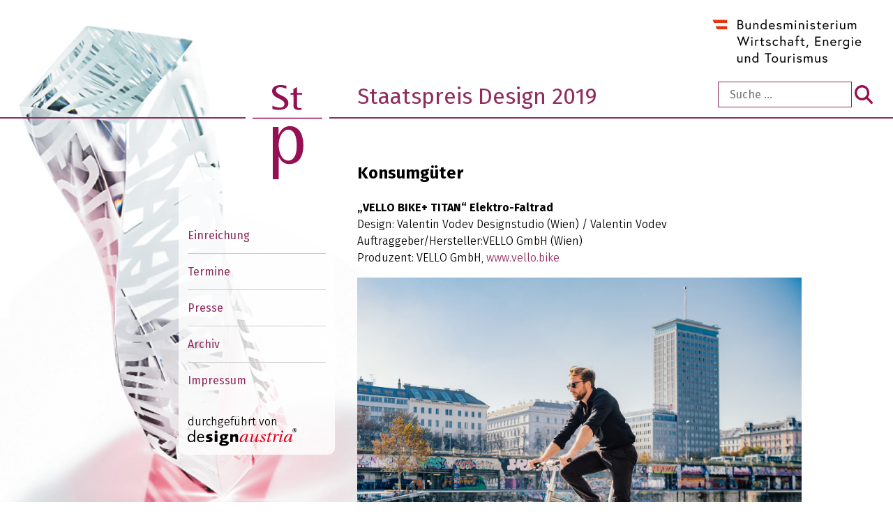

--- FILE ---
content_type: text/html; charset=UTF-8
request_url: https://staatspreis-design.at/archiv/stp2019/
body_size: 9059
content:
<!doctype html>
<html lang="de">
    <head>
        <title> Staatspreis Design</title>
        <meta charset="utf-8">
        <meta name="viewport" content="width=device-width, initial-scale=1">

        <meta name='robots' content='max-image-preview:large' />
<link rel="alternate" title="oEmbed (JSON)" type="application/json+oembed" href="https://staatspreis-design.at/wp-json/oembed/1.0/embed?url=https%3A%2F%2Fstaatspreis-design.at%2Farchiv%2Fstp2019%2F" />
<link rel="alternate" title="oEmbed (XML)" type="text/xml+oembed" href="https://staatspreis-design.at/wp-json/oembed/1.0/embed?url=https%3A%2F%2Fstaatspreis-design.at%2Farchiv%2Fstp2019%2F&#038;format=xml" />
<style id='wp-img-auto-sizes-contain-inline-css' type='text/css'>
img:is([sizes=auto i],[sizes^="auto," i]){contain-intrinsic-size:3000px 1500px}
/*# sourceURL=wp-img-auto-sizes-contain-inline-css */
</style>
<style id='wp-block-library-inline-css' type='text/css'>
:root{--wp-block-synced-color:#7a00df;--wp-block-synced-color--rgb:122,0,223;--wp-bound-block-color:var(--wp-block-synced-color);--wp-editor-canvas-background:#ddd;--wp-admin-theme-color:#007cba;--wp-admin-theme-color--rgb:0,124,186;--wp-admin-theme-color-darker-10:#006ba1;--wp-admin-theme-color-darker-10--rgb:0,107,160.5;--wp-admin-theme-color-darker-20:#005a87;--wp-admin-theme-color-darker-20--rgb:0,90,135;--wp-admin-border-width-focus:2px}@media (min-resolution:192dpi){:root{--wp-admin-border-width-focus:1.5px}}.wp-element-button{cursor:pointer}:root .has-very-light-gray-background-color{background-color:#eee}:root .has-very-dark-gray-background-color{background-color:#313131}:root .has-very-light-gray-color{color:#eee}:root .has-very-dark-gray-color{color:#313131}:root .has-vivid-green-cyan-to-vivid-cyan-blue-gradient-background{background:linear-gradient(135deg,#00d084,#0693e3)}:root .has-purple-crush-gradient-background{background:linear-gradient(135deg,#34e2e4,#4721fb 50%,#ab1dfe)}:root .has-hazy-dawn-gradient-background{background:linear-gradient(135deg,#faaca8,#dad0ec)}:root .has-subdued-olive-gradient-background{background:linear-gradient(135deg,#fafae1,#67a671)}:root .has-atomic-cream-gradient-background{background:linear-gradient(135deg,#fdd79a,#004a59)}:root .has-nightshade-gradient-background{background:linear-gradient(135deg,#330968,#31cdcf)}:root .has-midnight-gradient-background{background:linear-gradient(135deg,#020381,#2874fc)}:root{--wp--preset--font-size--normal:16px;--wp--preset--font-size--huge:42px}.has-regular-font-size{font-size:1em}.has-larger-font-size{font-size:2.625em}.has-normal-font-size{font-size:var(--wp--preset--font-size--normal)}.has-huge-font-size{font-size:var(--wp--preset--font-size--huge)}.has-text-align-center{text-align:center}.has-text-align-left{text-align:left}.has-text-align-right{text-align:right}.has-fit-text{white-space:nowrap!important}#end-resizable-editor-section{display:none}.aligncenter{clear:both}.items-justified-left{justify-content:flex-start}.items-justified-center{justify-content:center}.items-justified-right{justify-content:flex-end}.items-justified-space-between{justify-content:space-between}.screen-reader-text{border:0;clip-path:inset(50%);height:1px;margin:-1px;overflow:hidden;padding:0;position:absolute;width:1px;word-wrap:normal!important}.screen-reader-text:focus{background-color:#ddd;clip-path:none;color:#444;display:block;font-size:1em;height:auto;left:5px;line-height:normal;padding:15px 23px 14px;text-decoration:none;top:5px;width:auto;z-index:100000}html :where(.has-border-color){border-style:solid}html :where([style*=border-top-color]){border-top-style:solid}html :where([style*=border-right-color]){border-right-style:solid}html :where([style*=border-bottom-color]){border-bottom-style:solid}html :where([style*=border-left-color]){border-left-style:solid}html :where([style*=border-width]){border-style:solid}html :where([style*=border-top-width]){border-top-style:solid}html :where([style*=border-right-width]){border-right-style:solid}html :where([style*=border-bottom-width]){border-bottom-style:solid}html :where([style*=border-left-width]){border-left-style:solid}html :where(img[class*=wp-image-]){height:auto;max-width:100%}:where(figure){margin:0 0 1em}html :where(.is-position-sticky){--wp-admin--admin-bar--position-offset:var(--wp-admin--admin-bar--height,0px)}@media screen and (max-width:600px){html :where(.is-position-sticky){--wp-admin--admin-bar--position-offset:0px}}

/*# sourceURL=wp-block-library-inline-css */
</style><style id='wp-block-heading-inline-css' type='text/css'>
h1:where(.wp-block-heading).has-background,h2:where(.wp-block-heading).has-background,h3:where(.wp-block-heading).has-background,h4:where(.wp-block-heading).has-background,h5:where(.wp-block-heading).has-background,h6:where(.wp-block-heading).has-background{padding:1.25em 2.375em}h1.has-text-align-left[style*=writing-mode]:where([style*=vertical-lr]),h1.has-text-align-right[style*=writing-mode]:where([style*=vertical-rl]),h2.has-text-align-left[style*=writing-mode]:where([style*=vertical-lr]),h2.has-text-align-right[style*=writing-mode]:where([style*=vertical-rl]),h3.has-text-align-left[style*=writing-mode]:where([style*=vertical-lr]),h3.has-text-align-right[style*=writing-mode]:where([style*=vertical-rl]),h4.has-text-align-left[style*=writing-mode]:where([style*=vertical-lr]),h4.has-text-align-right[style*=writing-mode]:where([style*=vertical-rl]),h5.has-text-align-left[style*=writing-mode]:where([style*=vertical-lr]),h5.has-text-align-right[style*=writing-mode]:where([style*=vertical-rl]),h6.has-text-align-left[style*=writing-mode]:where([style*=vertical-lr]),h6.has-text-align-right[style*=writing-mode]:where([style*=vertical-rl]){rotate:180deg}
/*# sourceURL=https://staatspreis-design.at/wp-includes/blocks/heading/style.min.css */
</style>
<style id='wp-block-paragraph-inline-css' type='text/css'>
.is-small-text{font-size:.875em}.is-regular-text{font-size:1em}.is-large-text{font-size:2.25em}.is-larger-text{font-size:3em}.has-drop-cap:not(:focus):first-letter{float:left;font-size:8.4em;font-style:normal;font-weight:100;line-height:.68;margin:.05em .1em 0 0;text-transform:uppercase}body.rtl .has-drop-cap:not(:focus):first-letter{float:none;margin-left:.1em}p.has-drop-cap.has-background{overflow:hidden}:root :where(p.has-background){padding:1.25em 2.375em}:where(p.has-text-color:not(.has-link-color)) a{color:inherit}p.has-text-align-left[style*="writing-mode:vertical-lr"],p.has-text-align-right[style*="writing-mode:vertical-rl"]{rotate:180deg}
/*# sourceURL=https://staatspreis-design.at/wp-includes/blocks/paragraph/style.min.css */
</style>
<style id='wp-block-spacer-inline-css' type='text/css'>
.wp-block-spacer{clear:both}
/*# sourceURL=https://staatspreis-design.at/wp-includes/blocks/spacer/style.min.css */
</style>
<style id='global-styles-inline-css' type='text/css'>
:root{--wp--preset--aspect-ratio--square: 1;--wp--preset--aspect-ratio--4-3: 4/3;--wp--preset--aspect-ratio--3-4: 3/4;--wp--preset--aspect-ratio--3-2: 3/2;--wp--preset--aspect-ratio--2-3: 2/3;--wp--preset--aspect-ratio--16-9: 16/9;--wp--preset--aspect-ratio--9-16: 9/16;--wp--preset--color--black: #000000;--wp--preset--color--cyan-bluish-gray: #abb8c3;--wp--preset--color--white: #ffffff;--wp--preset--color--pale-pink: #f78da7;--wp--preset--color--vivid-red: #cf2e2e;--wp--preset--color--luminous-vivid-orange: #ff6900;--wp--preset--color--luminous-vivid-amber: #fcb900;--wp--preset--color--light-green-cyan: #7bdcb5;--wp--preset--color--vivid-green-cyan: #00d084;--wp--preset--color--pale-cyan-blue: #8ed1fc;--wp--preset--color--vivid-cyan-blue: #0693e3;--wp--preset--color--vivid-purple: #9b51e0;--wp--preset--color--primary: #950F53;--wp--preset--color--secondary: #b04279;--wp--preset--gradient--vivid-cyan-blue-to-vivid-purple: linear-gradient(135deg,rgb(6,147,227) 0%,rgb(155,81,224) 100%);--wp--preset--gradient--light-green-cyan-to-vivid-green-cyan: linear-gradient(135deg,rgb(122,220,180) 0%,rgb(0,208,130) 100%);--wp--preset--gradient--luminous-vivid-amber-to-luminous-vivid-orange: linear-gradient(135deg,rgb(252,185,0) 0%,rgb(255,105,0) 100%);--wp--preset--gradient--luminous-vivid-orange-to-vivid-red: linear-gradient(135deg,rgb(255,105,0) 0%,rgb(207,46,46) 100%);--wp--preset--gradient--very-light-gray-to-cyan-bluish-gray: linear-gradient(135deg,rgb(238,238,238) 0%,rgb(169,184,195) 100%);--wp--preset--gradient--cool-to-warm-spectrum: linear-gradient(135deg,rgb(74,234,220) 0%,rgb(151,120,209) 20%,rgb(207,42,186) 40%,rgb(238,44,130) 60%,rgb(251,105,98) 80%,rgb(254,248,76) 100%);--wp--preset--gradient--blush-light-purple: linear-gradient(135deg,rgb(255,206,236) 0%,rgb(152,150,240) 100%);--wp--preset--gradient--blush-bordeaux: linear-gradient(135deg,rgb(254,205,165) 0%,rgb(254,45,45) 50%,rgb(107,0,62) 100%);--wp--preset--gradient--luminous-dusk: linear-gradient(135deg,rgb(255,203,112) 0%,rgb(199,81,192) 50%,rgb(65,88,208) 100%);--wp--preset--gradient--pale-ocean: linear-gradient(135deg,rgb(255,245,203) 0%,rgb(182,227,212) 50%,rgb(51,167,181) 100%);--wp--preset--gradient--electric-grass: linear-gradient(135deg,rgb(202,248,128) 0%,rgb(113,206,126) 100%);--wp--preset--gradient--midnight: linear-gradient(135deg,rgb(2,3,129) 0%,rgb(40,116,252) 100%);--wp--preset--font-size--small: 13px;--wp--preset--font-size--medium: 20px;--wp--preset--font-size--large: 36px;--wp--preset--font-size--x-large: 42px;--wp--preset--spacing--20: 0.44rem;--wp--preset--spacing--30: 0.67rem;--wp--preset--spacing--40: 1rem;--wp--preset--spacing--50: 1.5rem;--wp--preset--spacing--60: 2.25rem;--wp--preset--spacing--70: 3.38rem;--wp--preset--spacing--80: 5.06rem;--wp--preset--shadow--natural: 6px 6px 9px rgba(0, 0, 0, 0.2);--wp--preset--shadow--deep: 12px 12px 50px rgba(0, 0, 0, 0.4);--wp--preset--shadow--sharp: 6px 6px 0px rgba(0, 0, 0, 0.2);--wp--preset--shadow--outlined: 6px 6px 0px -3px rgb(255, 255, 255), 6px 6px rgb(0, 0, 0);--wp--preset--shadow--crisp: 6px 6px 0px rgb(0, 0, 0);}:where(body) { margin: 0; }.wp-site-blocks > .alignleft { float: left; margin-right: 2em; }.wp-site-blocks > .alignright { float: right; margin-left: 2em; }.wp-site-blocks > .aligncenter { justify-content: center; margin-left: auto; margin-right: auto; }:where(.is-layout-flex){gap: 0.5em;}:where(.is-layout-grid){gap: 0.5em;}.is-layout-flow > .alignleft{float: left;margin-inline-start: 0;margin-inline-end: 2em;}.is-layout-flow > .alignright{float: right;margin-inline-start: 2em;margin-inline-end: 0;}.is-layout-flow > .aligncenter{margin-left: auto !important;margin-right: auto !important;}.is-layout-constrained > .alignleft{float: left;margin-inline-start: 0;margin-inline-end: 2em;}.is-layout-constrained > .alignright{float: right;margin-inline-start: 2em;margin-inline-end: 0;}.is-layout-constrained > .aligncenter{margin-left: auto !important;margin-right: auto !important;}.is-layout-constrained > :where(:not(.alignleft):not(.alignright):not(.alignfull)){margin-left: auto !important;margin-right: auto !important;}body .is-layout-flex{display: flex;}.is-layout-flex{flex-wrap: wrap;align-items: center;}.is-layout-flex > :is(*, div){margin: 0;}body .is-layout-grid{display: grid;}.is-layout-grid > :is(*, div){margin: 0;}body{padding-top: 0px;padding-right: 0px;padding-bottom: 0px;padding-left: 0px;}a:where(:not(.wp-element-button)){text-decoration: underline;}:root :where(.wp-element-button, .wp-block-button__link){background-color: #32373c;border-width: 0;color: #fff;font-family: inherit;font-size: inherit;font-style: inherit;font-weight: inherit;letter-spacing: inherit;line-height: inherit;padding-top: calc(0.667em + 2px);padding-right: calc(1.333em + 2px);padding-bottom: calc(0.667em + 2px);padding-left: calc(1.333em + 2px);text-decoration: none;text-transform: inherit;}.has-black-color{color: var(--wp--preset--color--black) !important;}.has-cyan-bluish-gray-color{color: var(--wp--preset--color--cyan-bluish-gray) !important;}.has-white-color{color: var(--wp--preset--color--white) !important;}.has-pale-pink-color{color: var(--wp--preset--color--pale-pink) !important;}.has-vivid-red-color{color: var(--wp--preset--color--vivid-red) !important;}.has-luminous-vivid-orange-color{color: var(--wp--preset--color--luminous-vivid-orange) !important;}.has-luminous-vivid-amber-color{color: var(--wp--preset--color--luminous-vivid-amber) !important;}.has-light-green-cyan-color{color: var(--wp--preset--color--light-green-cyan) !important;}.has-vivid-green-cyan-color{color: var(--wp--preset--color--vivid-green-cyan) !important;}.has-pale-cyan-blue-color{color: var(--wp--preset--color--pale-cyan-blue) !important;}.has-vivid-cyan-blue-color{color: var(--wp--preset--color--vivid-cyan-blue) !important;}.has-vivid-purple-color{color: var(--wp--preset--color--vivid-purple) !important;}.has-primary-color{color: var(--wp--preset--color--primary) !important;}.has-secondary-color{color: var(--wp--preset--color--secondary) !important;}.has-black-background-color{background-color: var(--wp--preset--color--black) !important;}.has-cyan-bluish-gray-background-color{background-color: var(--wp--preset--color--cyan-bluish-gray) !important;}.has-white-background-color{background-color: var(--wp--preset--color--white) !important;}.has-pale-pink-background-color{background-color: var(--wp--preset--color--pale-pink) !important;}.has-vivid-red-background-color{background-color: var(--wp--preset--color--vivid-red) !important;}.has-luminous-vivid-orange-background-color{background-color: var(--wp--preset--color--luminous-vivid-orange) !important;}.has-luminous-vivid-amber-background-color{background-color: var(--wp--preset--color--luminous-vivid-amber) !important;}.has-light-green-cyan-background-color{background-color: var(--wp--preset--color--light-green-cyan) !important;}.has-vivid-green-cyan-background-color{background-color: var(--wp--preset--color--vivid-green-cyan) !important;}.has-pale-cyan-blue-background-color{background-color: var(--wp--preset--color--pale-cyan-blue) !important;}.has-vivid-cyan-blue-background-color{background-color: var(--wp--preset--color--vivid-cyan-blue) !important;}.has-vivid-purple-background-color{background-color: var(--wp--preset--color--vivid-purple) !important;}.has-primary-background-color{background-color: var(--wp--preset--color--primary) !important;}.has-secondary-background-color{background-color: var(--wp--preset--color--secondary) !important;}.has-black-border-color{border-color: var(--wp--preset--color--black) !important;}.has-cyan-bluish-gray-border-color{border-color: var(--wp--preset--color--cyan-bluish-gray) !important;}.has-white-border-color{border-color: var(--wp--preset--color--white) !important;}.has-pale-pink-border-color{border-color: var(--wp--preset--color--pale-pink) !important;}.has-vivid-red-border-color{border-color: var(--wp--preset--color--vivid-red) !important;}.has-luminous-vivid-orange-border-color{border-color: var(--wp--preset--color--luminous-vivid-orange) !important;}.has-luminous-vivid-amber-border-color{border-color: var(--wp--preset--color--luminous-vivid-amber) !important;}.has-light-green-cyan-border-color{border-color: var(--wp--preset--color--light-green-cyan) !important;}.has-vivid-green-cyan-border-color{border-color: var(--wp--preset--color--vivid-green-cyan) !important;}.has-pale-cyan-blue-border-color{border-color: var(--wp--preset--color--pale-cyan-blue) !important;}.has-vivid-cyan-blue-border-color{border-color: var(--wp--preset--color--vivid-cyan-blue) !important;}.has-vivid-purple-border-color{border-color: var(--wp--preset--color--vivid-purple) !important;}.has-primary-border-color{border-color: var(--wp--preset--color--primary) !important;}.has-secondary-border-color{border-color: var(--wp--preset--color--secondary) !important;}.has-vivid-cyan-blue-to-vivid-purple-gradient-background{background: var(--wp--preset--gradient--vivid-cyan-blue-to-vivid-purple) !important;}.has-light-green-cyan-to-vivid-green-cyan-gradient-background{background: var(--wp--preset--gradient--light-green-cyan-to-vivid-green-cyan) !important;}.has-luminous-vivid-amber-to-luminous-vivid-orange-gradient-background{background: var(--wp--preset--gradient--luminous-vivid-amber-to-luminous-vivid-orange) !important;}.has-luminous-vivid-orange-to-vivid-red-gradient-background{background: var(--wp--preset--gradient--luminous-vivid-orange-to-vivid-red) !important;}.has-very-light-gray-to-cyan-bluish-gray-gradient-background{background: var(--wp--preset--gradient--very-light-gray-to-cyan-bluish-gray) !important;}.has-cool-to-warm-spectrum-gradient-background{background: var(--wp--preset--gradient--cool-to-warm-spectrum) !important;}.has-blush-light-purple-gradient-background{background: var(--wp--preset--gradient--blush-light-purple) !important;}.has-blush-bordeaux-gradient-background{background: var(--wp--preset--gradient--blush-bordeaux) !important;}.has-luminous-dusk-gradient-background{background: var(--wp--preset--gradient--luminous-dusk) !important;}.has-pale-ocean-gradient-background{background: var(--wp--preset--gradient--pale-ocean) !important;}.has-electric-grass-gradient-background{background: var(--wp--preset--gradient--electric-grass) !important;}.has-midnight-gradient-background{background: var(--wp--preset--gradient--midnight) !important;}.has-small-font-size{font-size: var(--wp--preset--font-size--small) !important;}.has-medium-font-size{font-size: var(--wp--preset--font-size--medium) !important;}.has-large-font-size{font-size: var(--wp--preset--font-size--large) !important;}.has-x-large-font-size{font-size: var(--wp--preset--font-size--x-large) !important;}
/*# sourceURL=global-styles-inline-css */
</style>

<link rel='stylesheet' id='dashicons-css' href='https://staatspreis-design.at/wp-includes/css/dashicons.min.css?ver=6.9' type='text/css' media='all' />
<link rel='stylesheet' id='eb-block-style-554-css' href='https://staatspreis-design.at/wp-content/uploads/eb-style/eb-style-554.min.css?ver=00010fe78d' type='text/css' media='all' />
<link rel='stylesheet' id='eb-reusable-block-style-773-css' href='https://staatspreis-design.at/wp-content/uploads/eb-style/reusable-blocks/eb-reusable-773.min.css?ver=182370f859' type='text/css' media='all' />
<link rel='stylesheet' id='eb-reusable-block-style-775-css' href='https://staatspreis-design.at/wp-content/uploads/eb-style/reusable-blocks/eb-reusable-775.min.css?ver=182370f859' type='text/css' media='all' />
<link rel="https://api.w.org/" href="https://staatspreis-design.at/wp-json/" /><link rel="alternate" title="JSON" type="application/json" href="https://staatspreis-design.at/wp-json/wp/v2/pages/554" /><link rel="EditURI" type="application/rsd+xml" title="RSD" href="https://staatspreis-design.at/xmlrpc.php?rsd" />
<link rel="canonical" href="https://staatspreis-design.at/archiv/stp2019/" />
<link rel='shortlink' href='https://staatspreis-design.at/?p=554' />
		<style type="text/css" id="wp-custom-css">
			.page-id-9 .runde-stoerer {
  position: absolute;
  top: 20px;
  right: 20px;
  background-color: #950F53;
  color: white;
  width: 100px;
  height: 100px;
  border-radius: 50%;
  display: flex;
  align-items: center;
  justify-content: center;
  font-weight: bold;
  font-size: 1.1rem;
  box-shadow: 0 4px 10px rgba(0,0,0,0.2);
  z-index: 999;
}
.dis {
	padding-top: 41px !important;
}
:root {
  --eb-global-link-color: #902d5f !important;
}
.eb-accordion-title-wrapper:hover {
	background-color: rgba(237, 197, 217, 0.2) !important;
}		</style>
		        <link rel="stylesheet" href="https://staatspreis-design.at/wp-content/themes/stp/style.css">        
    <link rel='stylesheet' id='essential-blocks-animation-css' href='https://staatspreis-design.at/wp-content/plugins/essential-blocks/assets/css/animate.min.css?ver=4.4.12' type='text/css' media='all' />
<link rel='stylesheet' id='essential-blocks-frontend-style-css' href='https://staatspreis-design.at/wp-content/plugins/essential-blocks/dist/style.css?ver=4.4.12' type='text/css' media='all' />
<style id='essential-blocks-frontend-style-inline-css' type='text/css'>

            :root {
                --eb-global-primary-color: #101828;
--eb-global-secondary-color: #475467;
--eb-global-tertiary-color: #98A2B3;
--eb-global-text-color: #475467;
--eb-global-heading-color: #1D2939;
--eb-global-link-color: #444CE7;
--eb-global-background-color: #F9FAFB;
--eb-global-button-text-color: #FFFFFF;
--eb-global-button-background-color: #101828;
--eb-gradient-primary-color: linear-gradient(90deg, hsla(259, 84%, 78%, 1) 0%, hsla(206, 67%, 75%, 1) 100%);
--eb-gradient-secondary-color: linear-gradient(90deg, hsla(18, 76%, 85%, 1) 0%, hsla(203, 69%, 84%, 1) 100%);
--eb-gradient-tertiary-color: linear-gradient(90deg, hsla(248, 21%, 15%, 1) 0%, hsla(250, 14%, 61%, 1) 100%);
--eb-gradient-background-color: linear-gradient(90deg, rgb(250, 250, 250) 0%, rgb(233, 233, 233) 49%, rgb(244, 243, 243) 100%);

            }
        
/*# sourceURL=essential-blocks-frontend-style-inline-css */
</style>
<link rel='stylesheet' id='essential-blocks-fslightbox-style-css' href='https://staatspreis-design.at/wp-content/plugins/essential-blocks/assets/css/fslightbox.min.css?ver=4.4.12' type='text/css' media='all' />
<link rel='stylesheet' id='essential-blocks-fontawesome-css' href='https://staatspreis-design.at/wp-content/plugins/essential-blocks/assets/fontawesome/css/all.min.css?ver=4.4.12' type='text/css' media='all' />
<link rel='stylesheet' id='essential-blocks-slick-style-css' href='https://staatspreis-design.at/wp-content/plugins/essential-blocks/assets/css/slick.css?ver=4.4.12' type='text/css' media='all' />
<link rel='stylesheet' id='essential-blocks-common-style-css' href='https://staatspreis-design.at/wp-content/plugins/essential-blocks/assets/css/eb-common.css?ver=4.4.12' type='text/css' media='all' />
</head>

    <body>
        <a href="#content" class="skip" tabindex="0">Zum Inhalt</a>                   
        <a href="#contact" class="skip" tabindex="0">Zum Kontakt</a> 
        
        <button class="burger burger--spring" type="button">
            <span class="burger-box">
                <span class="burger-inner"></span>
            </span>
        </button>    

        <!--
		<img id="bmaw" src="https://staatspreis-design.at/wp-content/themes/stp/assets/img/bmaw.svg">
		-->
		<img id="bmaw" src="https://staatspreis-design.at/wp-content/uploads/bmwet.svg" alt="Logo des Bundesministerium für Wirtschaft, Energie und Tourismus" style="top: 15px">
		

        <header>
            <a href="/" class="logo"><img src="https://staatspreis-design.at/wp-content/themes/stp/assets/img/logo.svg"></a>                        
            <h1>Staatspreis Design 2019</h1>
            
            <form role="search" method="get" class="search-form" action="/">
				<label>
					<span class="screen-reader-text">Suche nach:</span>
					<input type="search" class="search-field" placeholder="Suche ..." value="" name="s">
				</label>
				<input type="submit" class="search-submit" value="">
			</form>
        </header>

        <hr>

        <aside>
            <nav class="menu-side-container" aria-label="Hauptmenü"><ul id="menu-side" class="menu"><li id="menu-item-1246" class="menu-item menu-item-type-custom menu-item-object-custom menu-item-1246"><a href="https://staatspreisdesign26.submit.to/register/">Einreichung</a></li>
<li id="menu-item-25" class="menu-item menu-item-type-post_type menu-item-object-page menu-item-25"><a href="https://staatspreis-design.at/termine/">Termine</a></li>
<li id="menu-item-21" class="menu-item menu-item-type-post_type menu-item-object-page menu-item-21"><a href="https://staatspreis-design.at/presse/">Presse</a></li>
<li id="menu-item-22" class="menu-item menu-item-type-post_type menu-item-object-page current-page-ancestor menu-item-22"><a href="https://staatspreis-design.at/archiv/">Archiv</a></li>
<li id="menu-item-20" class="menu-item menu-item-type-post_type menu-item-object-page menu-item-20"><a href="https://staatspreis-design.at/kontakt/">Impressum</a></li>
</ul></nav>            <div>
                durchgeführt von<br>
               <a href="https://www.designaustria.at" target="_blank"><img id="da" src="https://staatspreis-design.at/wp-content/themes/stp/assets/img/da.svg"></a>
            </div>
        </aside>

        <main id="content">

<h2 class="wp-block-heading">Konsumgüter</h2>



<p><strong>&#8222;VELLO BIKE+ TITAN&#8220; Elektro-Faltrad</strong><br>Design: Valentin Vodev Designstudio (Wien) / Valentin Vodev<br>Auftraggeber/Hersteller:VELLO GmbH (Wien)<br>Produzent: VELLO GmbH, <a href="http://www.vello.bike" data-type="link" data-id="www.vello.bike">www.vello.bike</a></p>



<div class="wp-block-essential-blocks-image-gallery alignfull"><div class="eb-parent-wrapper eb-parent-eb-image-gallery-3qd07mp eb_animation eb___animated eb___pulse"><div class="eb-gallery-img-wrapper eb-image-gallery-3qd07mp grid overlay-bottom caption-style-0 caption-on-hover " data-id="eb-image-gallery-3qd07mp"><a href="https://staatspreis-design.at/wp-content/uploads/stp2019_vello.jpg" id="eb-gallery-img-content" data-fslightbox="gallery" data-type="image" class="eb-gallery-img-content eb-filter-img-"><span class="eb-gallery-link-wrapper"><img decoding="async" class="eb-gallery-img" src="https://staatspreis-design.at/wp-content/uploads/stp2019_vello.jpg" image-index="0" alt=""/><span class="eb-gallery-img-caption left bottom">Bildquelle: Leonardo Ramirez Castillo</span></span></a></div></div></div>



<div style="height:29px" aria-hidden="true" class="wp-block-spacer"></div>



<h2 class="wp-block-heading">Investitionsgüter</h2>



<p><strong>&#8222;AIRSKIN ®&#8220; Sicherheitshaut für Industrieroboter</strong><br>Design: Blue Danube Robotics GmbH (Wien) / Petra Straßl, Mitarbeit: Johann Kaindlstorfer, Christian Lettner, Martin Strohmeier, Gergely Szöke<br>Auftraggeber: Blue Danube Robotics GmbH<br>Produzent: Blue Danube Robotics GmbH, <a href="http://www.bluedanuberobotics.com" data-type="link" data-id="www.bluedanuberobotics.com">www.bluedanuberobotics.com</a></p>



<div class="wp-block-essential-blocks-image-gallery alignfull"><div class="eb-parent-wrapper eb-parent-eb-image-gallery-6bklfsb eb_animation eb___animated eb___pulse"><div class="eb-gallery-img-wrapper eb-image-gallery-6bklfsb grid overlay-bottom caption-style-0 caption-on-hover " data-id="eb-image-gallery-6bklfsb"><a href="https://staatspreis-design.at/wp-content/uploads/stp2019_airskin.jpg" id="eb-gallery-img-content" data-fslightbox="gallery" data-type="image" class="eb-gallery-img-content eb-filter-img-"><span class="eb-gallery-link-wrapper"><img decoding="async" class="eb-gallery-img" src="https://staatspreis-design.at/wp-content/uploads/stp2019_airskin.jpg" image-index="0" alt=""/><span class="eb-gallery-img-caption left bottom">Bildquelle: Blue Danube Robotics GmbH / Andreas Hogh, Madeleine Tröstl</span></span></a></div></div></div>



<div style="height:29px" aria-hidden="true" class="wp-block-spacer"></div>



<h2 class="wp-block-heading">Räumliche Gestaltung</h2>



<p><strong>&#8222;GRÜNE ERDE-WELT&#8220; Unternehmens-, Besuchs- und Werkstättenzentrum</strong><br>Design: terrain: integral designs (Oberösterreich), <a href="http://www.terrain.de" data-type="link" data-id="www.terrain.de">www.terrain.de</a> / Klaus K. Loenhart, arkd Architekturbüro Arkade Linz, <a href="http://www.arkd.at" data-type="link" data-id="www.arkd.at">www.arkd.at</a> / Klaus Landerl<br>Auftraggeber: Grüne Erde GmbH (Oberösterreich), <a href="http://www.grueneerde.com" data-type="link" data-id="www.grueneerde.com">www.grueneerde.com</a> / Kuno Haas, Reinhard Kepplinger<br>Produzent: terrain: integral designs, www.terrain.de / Klaus K. Loenhart, arkd Architekturbüro Arkade Linz, www.arkd.at / Klaus Landerl, arge Marie (Oberösterreich), <a href="http://www.argemarie.at" data-type="link" data-id="www.argemarie.at">www.argemarie.at</a> / Manuel Schilcher und Grüne Erde GmbH, www.grueneerde.com / Hans-Peter Dinauer, Gerhard Silbergasser</p>



<div class="wp-block-essential-blocks-image-gallery alignfull"><div class="eb-parent-wrapper eb-parent-eb-image-gallery-dx5e6zf eb_animation eb___animated eb___pulse"><div class="eb-gallery-img-wrapper eb-image-gallery-dx5e6zf grid overlay-bottom caption-style-0 caption-on-hover " data-id="eb-image-gallery-dx5e6zf"><a href="https://staatspreis-design.at/wp-content/uploads/stp2019_grueneErde.jpg" id="eb-gallery-img-content" data-fslightbox="gallery" data-type="image" class="eb-gallery-img-content eb-filter-img-"><span class="eb-gallery-link-wrapper"><img decoding="async" class="eb-gallery-img" src="https://staatspreis-design.at/wp-content/uploads/stp2019_grueneErde.jpg" image-index="0" alt=""/><span class="eb-gallery-img-caption left bottom">Bildquelle: Grüne Erde GmbH / Jan Schuenke, terrain: integral designs</span></span></a></div></div></div>



<div style="height:18px" aria-hidden="true" class="wp-block-spacer"></div>



<div class="wp-block-essential-blocks-accordion"><div class="eb-parent-wrapper eb-parent-eb-accordion-bdsqgqq eb_animation eb___animated eb___fadeIn"><div class="eb-accordion-container eb-accordion-bdsqgqq" data-accordion-type="accordion" data-tab-icon="fas fa-angle-right" data-expanded-icon="fas fa-angle-down"><div class="eb-accordion-inner">
<div class="eb-accordion-item-cohm4oc eb-accordion-wrapper" data-clickable="false"><div class="eb-accordion-title-wrapper"><span class="eb-accordion-icon-wrapper"><span class="fas fa-angle-right eb-accordion-icon"></span></span><h3 class="eb-accordion-title">Sonderpreise DesignConcepts</h3></div><div class="eb-accordion-content-wrapper"><div class="eb-accordion-content">
<p><br><strong>B.SUITE&nbsp;– </strong>Bienenstock für den urbanen Raum<br>Design:&nbsp;Benjamin Loinger,&nbsp;<a rel="noreferrer noopener" href="http://loinger-design.at/" target="_blank">loinger-design.at</a>&nbsp;(Tirol)<br>Ausbildungsstätte:&nbsp;FH Joanneum,&nbsp;<a rel="noreferrer noopener" href="http://www.fh-joanneum.at/" target="_blank">www.fh-joanneum.at</a>&nbsp;(Steiermark) <br>Hersteller:&nbsp;Benjamin Loinger</p>



<div style="height:18px" aria-hidden="true" class="wp-block-spacer"></div>



<div class="wp-block-essential-blocks-image-gallery alignfull"><div class="eb-parent-wrapper eb-parent-eb-image-gallery-2yjjiwu eb_animation eb___animated eb___pulse"><div class="eb-gallery-img-wrapper eb-image-gallery-2yjjiwu grid overlay-bottom caption-style-0 caption-on-hover " data-id="eb-image-gallery-2yjjiwu"><a href="https://staatspreis-design.at/wp-content/uploads/stp2019_b_suite-1.jpg" id="eb-gallery-img-content" data-fslightbox="gallery" data-type="image" class="eb-gallery-img-content eb-filter-img-"><span class="eb-gallery-link-wrapper"><img decoding="async" class="eb-gallery-img" src="https://staatspreis-design.at/wp-content/uploads/stp2019_b_suite-1.jpg" image-index="0" alt=""/><span class="eb-gallery-img-caption left bottom">Foto © Benjamin Loinger</span></span></a></div></div></div>



<div style="height:29px" aria-hidden="true" class="wp-block-spacer"></div>



<p><strong>OFFLINE LAMP</strong>&nbsp;– Licht im Tausch gegen Handy<br>Design:&nbsp;Klemens Schillinger,&nbsp;<a rel="noreferrer noopener" href="http://klemensschillinger.com/" target="_blank">klemensschillinger.com</a>&nbsp;(Wien)<br>Hersteller: Klemens Schillinger</p>



<div style="height:18px" aria-hidden="true" class="wp-block-spacer"></div>



<div class="wp-block-essential-blocks-image-gallery alignfull"><div class="eb-parent-wrapper eb-parent-eb-image-gallery-rmptui6 eb_animation eb___animated eb___pulse"><div class="eb-gallery-img-wrapper eb-image-gallery-rmptui6 grid overlay-bottom caption-style-0 caption-on-hover " data-id="eb-image-gallery-rmptui6"><a href="https://staatspreis-design.at/wp-content/uploads/stp2019_offline_lamp-1.jpeg" id="eb-gallery-img-content" data-fslightbox="gallery" data-type="image" class="eb-gallery-img-content eb-filter-img-"><span class="eb-gallery-link-wrapper"><img decoding="async" class="eb-gallery-img" src="https://staatspreis-design.at/wp-content/uploads/stp2019_offline_lamp-1.jpeg" image-index="0" alt=""/><span class="eb-gallery-img-caption left bottom">Foto © Leonhard Hilzensauer</span></span></a></div></div></div>



<div style="height:29px" aria-hidden="true" class="wp-block-spacer"></div>



<p><strong>WINGTAPE&nbsp;– </strong>Scharnierband<br>Design:&nbsp;Peter Paulhart,&nbsp;<a rel="noreferrer noopener" href="http://www.peterpaulhart.com/" target="_blank">www.peterpaulhart.com</a>&nbsp;(Wien)<br>Ausbildungsstätte:&nbsp;Universität für angewandte Kunst (ID1),&nbsp;<a rel="noreferrer noopener" href="http://www.dieangewandte.at/" target="_blank">www.dieangewandte.at</a>&nbsp;(Wien)<br>Hersteller:&nbsp;Universität für angewandte Kunst</p>



<div style="height:18px" aria-hidden="true" class="wp-block-spacer"></div>



<div class="wp-block-essential-blocks-image-gallery alignfull"><div class="eb-parent-wrapper eb-parent-eb-image-gallery-js189uw eb_animation eb___animated eb___pulse"><div class="eb-gallery-img-wrapper eb-image-gallery-js189uw grid overlay-bottom caption-style-0 caption-on-hover " data-id="eb-image-gallery-js189uw"><a href="https://staatspreis-design.at/wp-content/uploads/stp2019_wingtape-1.jpeg" id="eb-gallery-img-content" data-fslightbox="gallery" data-type="image" class="eb-gallery-img-content eb-filter-img-"><span class="eb-gallery-link-wrapper"><img decoding="async" class="eb-gallery-img" src="https://staatspreis-design.at/wp-content/uploads/stp2019_wingtape-1.jpeg" image-index="0" alt=""/><span class="eb-gallery-img-caption left bottom">Foto © Dejan Ivkovic</span></span></a></div></div></div>
</div></div></div>
</div></div></div></div>



<div style="height:18px" aria-hidden="true" class="wp-block-spacer"></div>



<h2 class="wp-block-heading"><br>Jury 2019<br></h2>



<p><strong>Thomas Feichtner</strong><br>Designer, Institutsleiter Industriedesign, FH Joanneum (A)<br></p>



<p><strong>Janina Fey</strong><br>Head of Product Design / Global brand Gaggenau, BSH Hausgeräte GmbH (DE)<br></p>



<p><strong>Nada Nasrallah</strong><br>Industrie- und Produktdesignerin / soda designers (A)<br></p>



<p><strong>Christine Schwaiger</strong><br>Architektin, Studiengangsleiterin Master Innenarchitektur &amp; visuelle Kommunikation, New Design University (A)<br></p>



<p><strong>Kai Stania</strong><br>Industrie- und Produktdesigner / kai stania | productdesign (A)<br></p>



<p><strong>Stefanie Grüssl</strong><br>Bundesministerium für Wissenschaft, Forschung und Wirtschaft<br></p>



<p><strong>Karoline Berghuber</strong><br>Austria Wirtschaftsservice GmbH (A) – ohne Stimmrecht</p>



<h2 class="wp-block-heading"><br><br>Preisverleihung</h2>



<div class="wp-block-essential-blocks-slider"><div class="eb-parent-wrapper eb-parent-eb-slider-zzou6yy "><div class="eb-slider-wrapper eb-slider-zzou6yy" data-settings="{&quot;arrows&quot;:true,&quot;adaptiveHeight&quot;:true,&quot;autoplay&quot;:false,&quot;autoplaySpeed&quot;:3000,&quot;dots&quot;:true,&quot;fade&quot;:false,&quot;infinite&quot;:true,&quot;pauseOnHover&quot;:true,&quot;slidesToShow&quot;:1,&quot;speed&quot;:500,&quot;vertical&quot;:false,&quot;responsive&quot;:[{&quot;breakpoint&quot;:1025,&quot;settings&quot;:{&quot;slidesToShow&quot;:1}},{&quot;breakpoint&quot;:767,&quot;settings&quot;:{&quot;slidesToShow&quot;:1}}]}" data-images="[{&quot;url&quot;:&quot;https://staatspreis-design.at/wp-content/uploads/Konsumgueter_VELLO-Bike-TitancMatthias-Silveri.jpg&quot;,&quot;alt&quot;:&quot;&quot;,&quot;id&quot;:0,&quot;imageId&quot;:565,&quot;caption&quot;:&quot;Staatspreisgewinner·innen Kategorie »Produktgestaltung | Konsumgüter«&quot;,&quot;title&quot;:&quot;Staatspreisgewinner·innen Kategorie »Produktgestaltung | Konsumgüter«&quot;,&quot;subtitle&quot;:&quot;Credit: Matthias Silveri&quot;,&quot;showButton&quot;:false,&quot;buttonText&quot;:&quot;See More&quot;,&quot;buttonUrl&quot;:&quot;&quot;,&quot;openNewTab&quot;:false,&quot;isValidUrl&quot;:true},{&quot;url&quot;:&quot;https://staatspreis-design.at/wp-content/uploads/Investitionsgueter_AirskincMatthias-Silveri.jpg&quot;,&quot;alt&quot;:&quot;&quot;,&quot;id&quot;:1,&quot;imageId&quot;:566,&quot;caption&quot;:&quot;Credit: Matthias Silveri&quot;,&quot;title&quot;:&quot;Staatspreisgewinner·innen Kategorie »Produktgestaltung | Investitionsgüter«&quot;,&quot;subtitle&quot;:&quot;Credit: Matthias Silveri&quot;,&quot;showButton&quot;:false,&quot;buttonText&quot;:&quot;See More&quot;,&quot;buttonUrl&quot;:&quot;&quot;,&quot;openNewTab&quot;:false,&quot;isValidUrl&quot;:true},{&quot;url&quot;:&quot;https://staatspreis-design.at/wp-content/uploads/Raeumliche-gestaltung_Gruene_Erde-WeltcMatthias-Silveri.jpg&quot;,&quot;alt&quot;:&quot;&quot;,&quot;id&quot;:2,&quot;imageId&quot;:567,&quot;caption&quot;:&quot;Credit: Matthias Silveri&quot;,&quot;title&quot;:&quot;Staatspreisgewinner·innen in der Kategorie »Räumliche Gestaltung«&quot;,&quot;subtitle&quot;:&quot;Credit: Matthias Silveri&quot;,&quot;showButton&quot;:false,&quot;buttonText&quot;:&quot;See More&quot;,&quot;buttonUrl&quot;:&quot;&quot;,&quot;openNewTab&quot;:false,&quot;isValidUrl&quot;:true},{&quot;url&quot;:&quot;https://staatspreis-design.at/wp-content/uploads/stp2019_verleihung_design-concepts.jpg&quot;,&quot;alt&quot;:&quot;&quot;,&quot;id&quot;:3,&quot;imageId&quot;:568,&quot;caption&quot;:&quot;Credit: Matthias Silveri&quot;,&quot;title&quot;:&quot;Gewinner Kategorie »Design Concepts«&quot;,&quot;subtitle&quot;:&quot;Credit: Matthias Silveri&quot;,&quot;showButton&quot;:false,&quot;buttonText&quot;:&quot;See More&quot;,&quot;buttonUrl&quot;:&quot;&quot;,&quot;openNewTab&quot;:false,&quot;isValidUrl&quot;:true},{&quot;url&quot;:&quot;https://staatspreis-design.at/wp-content/uploads/Design-Concepts_Offline_LampcMatthias-Silveri.jpg&quot;,&quot;alt&quot;:&quot;&quot;,&quot;id&quot;:4,&quot;imageId&quot;:569,&quot;caption&quot;:&quot;Credit: Matthias Silveri&quot;,&quot;title&quot;:&quot;Gewinner Kategorie »Design Concepts«&quot;,&quot;subtitle&quot;:&quot;Credit: Matthias Silveri&quot;,&quot;showButton&quot;:false,&quot;buttonText&quot;:&quot;See More&quot;,&quot;buttonUrl&quot;:&quot;&quot;,&quot;openNewTab&quot;:false,&quot;isValidUrl&quot;:true},{&quot;url&quot;:&quot;https://staatspreis-design.at/wp-content/uploads/Design-Concepts_WingtapecMatthias-Silveri.jpg&quot;,&quot;alt&quot;:&quot;&quot;,&quot;id&quot;:5,&quot;imageId&quot;:570,&quot;caption&quot;:&quot;Credit: Matthias Silveri&quot;,&quot;title&quot;:&quot;Gewinner Kategorie »Design Concepts«&quot;,&quot;subtitle&quot;:&quot;Credit: Matthias Silveri&quot;,&quot;showButton&quot;:false,&quot;buttonText&quot;:&quot;See More&quot;,&quot;buttonUrl&quot;:&quot;&quot;,&quot;openNewTab&quot;:false,&quot;isValidUrl&quot;:true},{&quot;url&quot;:&quot;https://staatspreis-design.at/wp-content/uploads/Staatspreistraeger_GruppenfotocMatthias-Silveri.jpg&quot;,&quot;alt&quot;:&quot;&quot;,&quot;id&quot;:6,&quot;imageId&quot;:571,&quot;caption&quot;:&quot;Credit: Matthias Silveri&quot;,&quot;title&quot;:&quot;Gruppenfoto: Die Gewinner·innen des Staatspreis Design 2019&quot;,&quot;subtitle&quot;:&quot;Credit: Matthias Silveri&quot;,&quot;showButton&quot;:false,&quot;buttonText&quot;:&quot;See More&quot;,&quot;buttonUrl&quot;:&quot;&quot;,&quot;openNewTab&quot;:false,&quot;isValidUrl&quot;:true}]" data-slidercontenttype="content-2" data-slidertype="content" data-textalign="left"><div class="content"><div class="eb-slider-item content-2"><img decoding="async" class="eb-slider-image" src="https://staatspreis-design.at/wp-content/uploads/Konsumgueter_VELLO-Bike-TitancMatthias-Silveri.jpg"/><div class="eb-slider-content align-left"><h2 class="eb-slider-title">Staatspreisgewinner·innen Kategorie »Produktgestaltung | Konsumgüter«</h2><p class="eb-slider-subtitle">Credit: Matthias Silveri</p></div></div><div class="eb-slider-item content-2"><img decoding="async" class="eb-slider-image" src="https://staatspreis-design.at/wp-content/uploads/Investitionsgueter_AirskincMatthias-Silveri.jpg"/><div class="eb-slider-content align-left"><h2 class="eb-slider-title">Staatspreisgewinner·innen Kategorie »Produktgestaltung | Investitionsgüter«</h2><p class="eb-slider-subtitle">Credit: Matthias Silveri</p></div></div><div class="eb-slider-item content-2"><img decoding="async" class="eb-slider-image" src="https://staatspreis-design.at/wp-content/uploads/Raeumliche-gestaltung_Gruene_Erde-WeltcMatthias-Silveri.jpg"/><div class="eb-slider-content align-left"><h2 class="eb-slider-title">Staatspreisgewinner·innen in der Kategorie »Räumliche Gestaltung«</h2><p class="eb-slider-subtitle">Credit: Matthias Silveri</p></div></div><div class="eb-slider-item content-2"><img decoding="async" class="eb-slider-image" src="https://staatspreis-design.at/wp-content/uploads/stp2019_verleihung_design-concepts.jpg"/><div class="eb-slider-content align-left"><h2 class="eb-slider-title">Gewinner Kategorie »Design Concepts«</h2><p class="eb-slider-subtitle">Credit: Matthias Silveri</p></div></div><div class="eb-slider-item content-2"><img decoding="async" class="eb-slider-image" src="https://staatspreis-design.at/wp-content/uploads/Design-Concepts_Offline_LampcMatthias-Silveri.jpg"/><div class="eb-slider-content align-left"><h2 class="eb-slider-title">Gewinner Kategorie »Design Concepts«</h2><p class="eb-slider-subtitle">Credit: Matthias Silveri</p></div></div><div class="eb-slider-item content-2"><img decoding="async" class="eb-slider-image" src="https://staatspreis-design.at/wp-content/uploads/Design-Concepts_WingtapecMatthias-Silveri.jpg"/><div class="eb-slider-content align-left"><h2 class="eb-slider-title">Gewinner Kategorie »Design Concepts«</h2><p class="eb-slider-subtitle">Credit: Matthias Silveri</p></div></div><div class="eb-slider-item content-2"><img decoding="async" class="eb-slider-image" src="https://staatspreis-design.at/wp-content/uploads/Staatspreistraeger_GruppenfotocMatthias-Silveri.jpg"/><div class="eb-slider-content align-left"><h2 class="eb-slider-title">Gruppenfoto: Die Gewinner·innen des Staatspreis Design 2019</h2><p class="eb-slider-subtitle">Credit: Matthias Silveri</p></div></div></div></div></div></div>



<p><br></p>



<p>Alle Preise und Auszeichnungen gingen sowohl an den/die GestalterIn als auch an den /die AuftraggeberIn. Alle ausgewählten Projekte basieren auf den neuesten technologischen Standards und zeichnen sich durch gesellschaftliche Relevanz, wegweisende Fortschrittlichkeit, Nachhaltigkeit und ein hohes wirtschaftliches Potenzial aus.</p>



<div style="height:38px" aria-hidden="true" class="wp-block-spacer"></div>



<div class="wp-block-essential-blocks-popup"><div class="eb-parent-wrapper"><div id="eb-popup-k32fqlp" class="eb-popup-container eb-popup-k32fqlp" data-block-id="eb-popup-k32fqlp" data-popup-type="btn_click" data-close-btn="true" data-esc-btn="true" data-click-exit="true" data-auto-exit="false" data-auto-exit-time="3" data-use-cookie="true" data-cookie-expire-time=""><div class="eb-popup-btn-wrapper eb-parent-eb-popup-k32fqlp "><div class="eb-popup-button alignment-center"><a class="eb-popup-button-anchor"><p>Katalog öffnen</p></a></div></div><div class="eb-popup-overlay"></div><div class="modal-main-wrap"><div class="eb-modal-container eb_popup_middle_center"><div class="eb-popup-content"><div class="eb-popup-close-icon">╳</div>
<iframe src="https://staatspreis-design.at/wp-content/uploads/stp2019_katalog.pdf"></iframe>
</div></div></div></div></div></div>

</main>

<footer id="contact">
    
</footer>

<script type="speculationrules">
{"prefetch":[{"source":"document","where":{"and":[{"href_matches":"/*"},{"not":{"href_matches":["/wp-*.php","/wp-admin/*","/wp-content/uploads/*","/wp-content/*","/wp-content/plugins/*","/wp-content/themes/stp/*","/*\\?(.+)"]}},{"not":{"selector_matches":"a[rel~=\"nofollow\"]"}},{"not":{"selector_matches":".no-prefetch, .no-prefetch a"}}]},"eagerness":"conservative"}]}
</script>
<script type="text/javascript" id="essential-blocks-blocks-localize-js-extra">
/* <![CDATA[ */
var eb_conditional_localize = {"editor_type":""};
var EssentialBlocksLocalize = {"eb_plugins_url":"https://staatspreis-design.at/wp-content/plugins/essential-blocks/","image_url":"https://staatspreis-design.at/wp-content/plugins/essential-blocks/assets/images","eb_wp_version":"6.9","eb_version":"4.4.12","eb_admin_url":"https://staatspreis-design.at/wp-admin/","rest_rootURL":"https://staatspreis-design.at/wp-json/","ajax_url":"https://staatspreis-design.at/wp-admin/admin-ajax.php","nft_nonce":"613a50cb85","post_grid_pagination_nonce":"09deb98430","placeholder_image":"https://staatspreis-design.at/wp-content/plugins/essential-blocks/assets/images/placeholder.png","is_pro_active":"false","upgrade_pro_url":"https://essential-blocks.com/upgrade"};
//# sourceURL=essential-blocks-blocks-localize-js-extra
/* ]]> */
</script>
<script type="text/javascript" src="https://staatspreis-design.at/wp-content/plugins/essential-blocks/assets/js/eb-blocks-localize.js?ver=4.4.12" id="essential-blocks-blocks-localize-js"></script>
<script type="text/javascript" src="https://staatspreis-design.at/wp-content/plugins/essential-blocks/assets/js/eb-animation-load.js?ver=4.4.12" id="essential-blocks-eb-animation-js"></script>
<script type="text/javascript" src="https://staatspreis-design.at/wp-content/plugins/essential-blocks/blocks/image-gallery/frontend/index.js?ver=38ca5b2bf12d0d77f2c2" id="essential-blocks-image-gallery-frontend-js"></script>
<script type="text/javascript" src="https://staatspreis-design.at/wp-includes/js/jquery/jquery.min.js?ver=3.7.1" id="jquery-core-js"></script>
<script type="text/javascript" src="https://staatspreis-design.at/wp-includes/js/jquery/jquery-migrate.min.js?ver=3.4.1" id="jquery-migrate-js"></script>
<script type="text/javascript" src="https://staatspreis-design.at/wp-content/plugins/essential-blocks/assets/js/fslightbox.min.js?ver=4.4.12" id="essential-blocks-fslightbox-js"></script>
<script type="text/javascript" src="https://staatspreis-design.at/wp-content/plugins/essential-blocks/dist/frontend.js?ver=cc4d3f0cfd506cfac7a4" id="essential-blocks-controls-frontend-js"></script>
<script type="text/javascript" src="https://staatspreis-design.at/wp-content/plugins/essential-blocks/blocks/accordion/frontend/index.js?ver=ac95781201d9d2e88caf" id="essential-blocks-accordion-frontend-js"></script>
<script type="text/javascript" src="https://staatspreis-design.at/wp-includes/js/dist/vendor/react.min.js?ver=18.3.1.1" id="react-js"></script>
<script type="text/javascript" src="https://staatspreis-design.at/wp-includes/js/dist/vendor/react-dom.min.js?ver=18.3.1.1" id="react-dom-js"></script>
<script type="text/javascript" src="https://staatspreis-design.at/wp-includes/js/dist/escape-html.min.js?ver=6561a406d2d232a6fbd2" id="wp-escape-html-js"></script>
<script type="text/javascript" src="https://staatspreis-design.at/wp-includes/js/dist/element.min.js?ver=6a582b0c827fa25df3dd" id="wp-element-js"></script>
<script type="text/javascript" src="https://staatspreis-design.at/wp-content/plugins/essential-blocks/blocks/slider/frontend/index.js?ver=f9b0b0fd7787eb9f7d19" id="essential-blocks-slider-frontend-js"></script>
<script type="text/javascript" src="https://staatspreis-design.at/wp-content/plugins/essential-blocks/assets/js/slick.min.js?ver=4.4.12" id="essential-blocks-slickjs-js"></script>
<script type="text/javascript" src="https://staatspreis-design.at/wp-content/plugins/essential-blocks/vendor-bundle/index.js?ver=219eeb48fc55f7875b0e" id="essential-blocks-vendor-bundle-js"></script>
<script type="text/javascript" src="https://staatspreis-design.at/wp-content/plugins/essential-blocks/blocks/popup/frontend/index.js?ver=6e9c1627d9ef4cb8d662" id="essential-blocks-popup-frontend-js"></script>

<script src="https://staatspreis-design.at/wp-content/themes/stp/assets/js/app.js?1683216658"></script>

<script>
  var _paq = window._paq = window._paq || [];
  _paq.push(['trackPageView']);
  _paq.push(['enableLinkTracking']);
  (function() {
    var u="https://da.statistics.icu/";
    _paq.push(['setTrackerUrl', u+'matomo.php']);
    _paq.push(['setSiteId', '2']);
    var d=document, g=d.createElement('script'), s=d.getElementsByTagName('script')[0];
    g.async=true; g.src=u+'matomo.js'; s.parentNode.insertBefore(g,s);
  })();
</script>

</body>

</html>

--- FILE ---
content_type: text/css
request_url: https://staatspreis-design.at/wp-content/uploads/eb-style/eb-style-554.min.css?ver=00010fe78d
body_size: 1723
content:
/* eb-image-gallery-3qd07mp Starts */ .eb-gallery-img-wrapper.eb-image-gallery-3qd07mp{ gap:0px; margin-top: 0em; margin-right: 0em; margin-left: 0em; margin-bottom: 1.5em; transition:background 0.5s, border 0.5s, border-radius 0.5s, box-shadow 0.5s ; } .eb-gallery-img-wrapper.eb-image-gallery-3qd07mp.grid{ display: flex; flex-wrap: wrap; justify-content: flex-start; } .eb-gallery-img-wrapper.eb-image-gallery-3qd07mp.grid .eb-gallery-img-content { width: calc((99.5% / 1) - 0px); } .eb-gallery-img-wrapper.eb-image-gallery-3qd07mp.masonry{ columns: 1; } .eb-gallery-img-wrapper.eb-image-gallery-3qd07mp.masonry .eb-gallery-img-content{ margin-bottom: 0px; } .eb-gallery-img-wrapper.eb-image-gallery-3qd07mp.grid .eb-gallery-img-content img { max-width:100%; } .eb-gallery-img-wrapper.eb-image-gallery-3qd07mp .eb-gallery-img-content img { transition: border 0.5s, border-radius 0.5s, box-shadow 0.5s ; } .eb-gallery-img-wrapper.eb-image-gallery-3qd07mp .eb-gallery-img-content .eb-gallery-img-caption { color: #ffffff; background-color: rgba(195 195 195 / 0.7); text-align: left; margin-top: 0px; margin-right: 0px; margin-left: 0px; margin-bottom: 0px; padding-top: 5px; padding-right: 10px; padding-left: 10px; padding-bottom: 5px; font-size: 13px; width:100%; } .eb-gallery-img-wrapper.eb-image-gallery-3qd07mp.caption-style-2 .eb-gallery-link-wrapper:after { background-color: rgba(0 0 0 / 0.7); } .eb-parent-eb-image-gallery-3qd07mp .eb-img-gallery-filter-item { margin-top: 0px; margin-right: 5px; margin-left: 5px; margin-bottom: 0px; padding-top: 5px; padding-right: 10px; padding-left: 10px; padding-bottom: 5px; font-size: 13px; transition: border 0.5s, border-radius 0.5s, box-shadow 0.5s ; color: #555555; background-color: #EEEDF0; } .eb-parent-eb-image-gallery-3qd07mp .eb-img-gallery-filter-item:hover { color: #ffffff; background-color: #333333; } .eb-parent-eb-image-gallery-3qd07mp .eb-img-gallery-filter-item.is-checked { color: #ffffff; background-color: #7967ff; } .eb-gallery-img-wrapper.eb-image-gallery-3qd07mp.eb-filterable-img-gallery .eb-gallery-img-content { margin: calc(0px / 2); } .eb-gallery-img-wrapper.eb-image-gallery-3qd07mp.eb-filterable-img-gallery.masonry .eb-gallery-img-content { width: calc((100% / 1) - 0px) ; } .wp-admin .eb-parent-eb-image-gallery-3qd07mp { display: block; opacity: 1; } .eb-parent-eb-image-gallery-3qd07mp { display: block; } /* Css for Animation */ body:not(.wp-admin) .eb-parent-eb-image-gallery-3qd07mp.eb_animation { visibility: hidden; opacity: 0; transition: ease-in 500ms; } body:not(.wp-admin) .eb-parent-eb-image-gallery-3qd07mp.eb_animation.eb__animated { visibility: visible; opacity: 1; } .eb-parent-eb-image-gallery-3qd07mp.eb_animation.eb__animated { animation-duration: 500ms; animation-delay: 0ms; }  @media(max-width: 1024px){ .eb-gallery-img-wrapper.eb-image-gallery-3qd07mp.grid .eb-gallery-img-content { width: calc((100% / 1) - 0px); } .eb-gallery-img-wrapper.eb-image-gallery-3qd07mp.masonry{ columns: ; } .eb-gallery-img-wrapper.eb-image-gallery-3qd07mp.masonry .eb-gallery-img-content{ margin-bottom: px; } .eb-gallery-img-wrapper.eb-image-gallery-3qd07mp.eb-filterable-img-gallery.masonry .eb-gallery-img-content { width: calc((100% / ) - 0px); } .editor-styles-wrapper.wp-embed-responsive .eb-parent-eb-image-gallery-3qd07mp { display: block; opacity: 1; } .eb-parent-eb-image-gallery-3qd07mp { display: block; } } @media(max-width: 767px){ .eb-gallery-img-wrapper.eb-image-gallery-3qd07mp.grid .eb-gallery-img-content { width: calc((100% / 1) - 0px); } .eb-gallery-img-wrapper.eb-image-gallery-3qd07mp.masonry{ columns: ; } .eb-gallery-img-wrapper.eb-image-gallery-3qd07mp.masonry .eb-gallery-img-content{ margin-bottom: px; } .eb-gallery-img-wrapper.eb-image-gallery-3qd07mp.eb-filterable-img-gallery.masonry .eb-gallery-img-content { width: calc((100% / ) - 0px); } .editor-styles-wrapper.wp-embed-responsive .eb-parent-eb-image-gallery-3qd07mp { display: block; opacity: 1; } .eb-parent-eb-image-gallery-3qd07mp { display: block; } }/* =eb-image-gallery-3qd07mp= Ends *//* eb-image-gallery-6bklfsb Starts */ .eb-gallery-img-wrapper.eb-image-gallery-6bklfsb{ gap:0px; margin-top: 0em; margin-right: 0em; margin-left: 0em; margin-bottom: 1.5em; transition:background 0.5s, border 0.5s, border-radius 0.5s, box-shadow 0.5s ; } .eb-gallery-img-wrapper.eb-image-gallery-6bklfsb.grid{ display: flex; flex-wrap: wrap; justify-content: flex-start; } .eb-gallery-img-wrapper.eb-image-gallery-6bklfsb.grid .eb-gallery-img-content { width: calc((99.5% / 1) - 0px); } .eb-gallery-img-wrapper.eb-image-gallery-6bklfsb.masonry{ columns: 1; } .eb-gallery-img-wrapper.eb-image-gallery-6bklfsb.masonry .eb-gallery-img-content{ margin-bottom: 0px; } .eb-gallery-img-wrapper.eb-image-gallery-6bklfsb.grid .eb-gallery-img-content img { max-width:100%; } .eb-gallery-img-wrapper.eb-image-gallery-6bklfsb .eb-gallery-img-content img { transition: border 0.5s, border-radius 0.5s, box-shadow 0.5s ; } .eb-gallery-img-wrapper.eb-image-gallery-6bklfsb .eb-gallery-img-content .eb-gallery-img-caption { color: #ffffff; background-color: rgba(195 195 195 / 0.7); text-align: left; margin-top: 0px; margin-right: 0px; margin-left: 0px; margin-bottom: 0px; padding-top: 5px; padding-right: 10px; padding-left: 10px; padding-bottom: 5px; font-size: 13px; width:100%; } .eb-gallery-img-wrapper.eb-image-gallery-6bklfsb.caption-style-2 .eb-gallery-link-wrapper:after { background-color: rgba(0 0 0 / 0.7); } .eb-parent-eb-image-gallery-6bklfsb .eb-img-gallery-filter-item { margin-top: 0px; margin-right: 5px; margin-left: 5px; margin-bottom: 0px; padding-top: 5px; padding-right: 10px; padding-left: 10px; padding-bottom: 5px; font-size: 13px; transition: border 0.5s, border-radius 0.5s, box-shadow 0.5s ; color: #555555; background-color: #EEEDF0; } .eb-parent-eb-image-gallery-6bklfsb .eb-img-gallery-filter-item:hover { color: #ffffff; background-color: #333333; } .eb-parent-eb-image-gallery-6bklfsb .eb-img-gallery-filter-item.is-checked { color: #ffffff; background-color: #7967ff; } .eb-gallery-img-wrapper.eb-image-gallery-6bklfsb.eb-filterable-img-gallery .eb-gallery-img-content { margin: calc(0px / 2); } .eb-gallery-img-wrapper.eb-image-gallery-6bklfsb.eb-filterable-img-gallery.masonry .eb-gallery-img-content { width: calc((100% / 1) - 0px) ; } .wp-admin .eb-parent-eb-image-gallery-6bklfsb { display: block; opacity: 1; } .eb-parent-eb-image-gallery-6bklfsb { display: block; } /* Css for Animation */ body:not(.wp-admin) .eb-parent-eb-image-gallery-6bklfsb.eb_animation { visibility: hidden; opacity: 0; transition: ease-in 500ms; } body:not(.wp-admin) .eb-parent-eb-image-gallery-6bklfsb.eb_animation.eb__animated { visibility: visible; opacity: 1; } .eb-parent-eb-image-gallery-6bklfsb.eb_animation.eb__animated { animation-duration: 500ms; animation-delay: 0ms; }  @media(max-width: 1024px){ .eb-gallery-img-wrapper.eb-image-gallery-6bklfsb.grid .eb-gallery-img-content { width: calc((100% / 1) - 0px); } .eb-gallery-img-wrapper.eb-image-gallery-6bklfsb.masonry{ columns: ; } .eb-gallery-img-wrapper.eb-image-gallery-6bklfsb.masonry .eb-gallery-img-content{ margin-bottom: px; } .eb-gallery-img-wrapper.eb-image-gallery-6bklfsb.eb-filterable-img-gallery.masonry .eb-gallery-img-content { width: calc((100% / ) - 0px); } .editor-styles-wrapper.wp-embed-responsive .eb-parent-eb-image-gallery-6bklfsb { display: block; opacity: 1; } .eb-parent-eb-image-gallery-6bklfsb { display: block; } } @media(max-width: 767px){ .eb-gallery-img-wrapper.eb-image-gallery-6bklfsb.grid .eb-gallery-img-content { width: calc((100% / 1) - 0px); } .eb-gallery-img-wrapper.eb-image-gallery-6bklfsb.masonry{ columns: ; } .eb-gallery-img-wrapper.eb-image-gallery-6bklfsb.masonry .eb-gallery-img-content{ margin-bottom: px; } .eb-gallery-img-wrapper.eb-image-gallery-6bklfsb.eb-filterable-img-gallery.masonry .eb-gallery-img-content { width: calc((100% / ) - 0px); } .editor-styles-wrapper.wp-embed-responsive .eb-parent-eb-image-gallery-6bklfsb { display: block; opacity: 1; } .eb-parent-eb-image-gallery-6bklfsb { display: block; } }/* =eb-image-gallery-6bklfsb= Ends *//* eb-image-gallery-dx5e6zf Starts */ .eb-gallery-img-wrapper.eb-image-gallery-dx5e6zf{ gap:0px; margin-top: 0em; margin-right: 0em; margin-left: 0em; margin-bottom: 1.5em; transition:background 0.5s, border 0.5s, border-radius 0.5s, box-shadow 0.5s ; } .eb-gallery-img-wrapper.eb-image-gallery-dx5e6zf.grid{ display: flex; flex-wrap: wrap; justify-content: flex-start; } .eb-gallery-img-wrapper.eb-image-gallery-dx5e6zf.grid .eb-gallery-img-content { width: calc((99.5% / 1) - 0px); } .eb-gallery-img-wrapper.eb-image-gallery-dx5e6zf.masonry{ columns: 1; } .eb-gallery-img-wrapper.eb-image-gallery-dx5e6zf.masonry .eb-gallery-img-content{ margin-bottom: 0px; } .eb-gallery-img-wrapper.eb-image-gallery-dx5e6zf.grid .eb-gallery-img-content img { max-width:100%; } .eb-gallery-img-wrapper.eb-image-gallery-dx5e6zf .eb-gallery-img-content img { transition: border 0.5s, border-radius 0.5s, box-shadow 0.5s ; } .eb-gallery-img-wrapper.eb-image-gallery-dx5e6zf .eb-gallery-img-content .eb-gallery-img-caption { color: #ffffff; background-color: rgba(195 195 195 / 0.7); text-align: left; margin-top: 0px; margin-right: 0px; margin-left: 0px; margin-bottom: 0px; padding-top: 5px; padding-right: 10px; padding-left: 10px; padding-bottom: 5px; font-size: 13px; width:100%; } .eb-gallery-img-wrapper.eb-image-gallery-dx5e6zf.caption-style-2 .eb-gallery-link-wrapper:after { background-color: rgba(0 0 0 / 0.7); } .eb-parent-eb-image-gallery-dx5e6zf .eb-img-gallery-filter-item { margin-top: 0px; margin-right: 5px; margin-left: 5px; margin-bottom: 0px; padding-top: 5px; padding-right: 10px; padding-left: 10px; padding-bottom: 5px; font-size: 13px; transition: border 0.5s, border-radius 0.5s, box-shadow 0.5s ; color: #555555; background-color: #EEEDF0; } .eb-parent-eb-image-gallery-dx5e6zf .eb-img-gallery-filter-item:hover { color: #ffffff; background-color: #333333; } .eb-parent-eb-image-gallery-dx5e6zf .eb-img-gallery-filter-item.is-checked { color: #ffffff; background-color: #7967ff; } .eb-gallery-img-wrapper.eb-image-gallery-dx5e6zf.eb-filterable-img-gallery .eb-gallery-img-content { margin: calc(0px / 2); } .eb-gallery-img-wrapper.eb-image-gallery-dx5e6zf.eb-filterable-img-gallery.masonry .eb-gallery-img-content { width: calc((100% / 1) - 0px) ; } .wp-admin .eb-parent-eb-image-gallery-dx5e6zf { display: block; opacity: 1; } .eb-parent-eb-image-gallery-dx5e6zf { display: block; } /* Css for Animation */ body:not(.wp-admin) .eb-parent-eb-image-gallery-dx5e6zf.eb_animation { visibility: hidden; opacity: 0; transition: ease-in 500ms; } body:not(.wp-admin) .eb-parent-eb-image-gallery-dx5e6zf.eb_animation.eb__animated { visibility: visible; opacity: 1; } .eb-parent-eb-image-gallery-dx5e6zf.eb_animation.eb__animated { animation-duration: 500ms; animation-delay: 0ms; }  @media(max-width: 1024px){ .eb-gallery-img-wrapper.eb-image-gallery-dx5e6zf.grid .eb-gallery-img-content { width: calc((100% / 1) - 0px); } .eb-gallery-img-wrapper.eb-image-gallery-dx5e6zf.masonry{ columns: ; } .eb-gallery-img-wrapper.eb-image-gallery-dx5e6zf.masonry .eb-gallery-img-content{ margin-bottom: px; } .eb-gallery-img-wrapper.eb-image-gallery-dx5e6zf.eb-filterable-img-gallery.masonry .eb-gallery-img-content { width: calc((100% / ) - 0px); } .editor-styles-wrapper.wp-embed-responsive .eb-parent-eb-image-gallery-dx5e6zf { display: block; opacity: 1; } .eb-parent-eb-image-gallery-dx5e6zf { display: block; } } @media(max-width: 767px){ .eb-gallery-img-wrapper.eb-image-gallery-dx5e6zf.grid .eb-gallery-img-content { width: calc((100% / 1) - 0px); } .eb-gallery-img-wrapper.eb-image-gallery-dx5e6zf.masonry{ columns: ; } .eb-gallery-img-wrapper.eb-image-gallery-dx5e6zf.masonry .eb-gallery-img-content{ margin-bottom: px; } .eb-gallery-img-wrapper.eb-image-gallery-dx5e6zf.eb-filterable-img-gallery.masonry .eb-gallery-img-content { width: calc((100% / ) - 0px); } .editor-styles-wrapper.wp-embed-responsive .eb-parent-eb-image-gallery-dx5e6zf { display: block; opacity: 1; } .eb-parent-eb-image-gallery-dx5e6zf { display: block; } }/* =eb-image-gallery-dx5e6zf= Ends *//* eb-image-gallery-2yjjiwu Starts */ .eb-gallery-img-wrapper.eb-image-gallery-2yjjiwu{ gap:0px; margin-top: 0em; margin-right: 0em; margin-left: 0em; margin-bottom: 1.5em; transition:background 0.5s, border 0.5s, border-radius 0.5s, box-shadow 0.5s ; } .eb-gallery-img-wrapper.eb-image-gallery-2yjjiwu.grid{ display: flex; flex-wrap: wrap; justify-content: flex-start; } .eb-gallery-img-wrapper.eb-image-gallery-2yjjiwu.grid .eb-gallery-img-content { width: calc((99.5% / 1) - 0px); } .eb-gallery-img-wrapper.eb-image-gallery-2yjjiwu.masonry{ columns: 1; } .eb-gallery-img-wrapper.eb-image-gallery-2yjjiwu.masonry .eb-gallery-img-content{ margin-bottom: 0px; } .eb-gallery-img-wrapper.eb-image-gallery-2yjjiwu.grid .eb-gallery-img-content img { max-width:100%; } .eb-gallery-img-wrapper.eb-image-gallery-2yjjiwu .eb-gallery-img-content img { transition: border 0.5s, border-radius 0.5s, box-shadow 0.5s ; } .eb-gallery-img-wrapper.eb-image-gallery-2yjjiwu .eb-gallery-img-content .eb-gallery-img-caption { color: #ffffff; background-color: rgba(195 195 195 / 0.7); text-align: left; margin-top: 0px; margin-right: 0px; margin-left: 0px; margin-bottom: 0px; padding-top: 5px; padding-right: 10px; padding-left: 10px; padding-bottom: 5px; font-size: 13px; width:100%; } .eb-gallery-img-wrapper.eb-image-gallery-2yjjiwu.caption-style-2 .eb-gallery-link-wrapper:after { background-color: rgba(0 0 0 / 0.7); } .eb-parent-eb-image-gallery-2yjjiwu .eb-img-gallery-filter-item { margin-top: 0px; margin-right: 5px; margin-left: 5px; margin-bottom: 0px; padding-top: 5px; padding-right: 10px; padding-left: 10px; padding-bottom: 5px; font-size: 13px; transition: border 0.5s, border-radius 0.5s, box-shadow 0.5s ; color: #555555; background-color: #EEEDF0; } .eb-parent-eb-image-gallery-2yjjiwu .eb-img-gallery-filter-item:hover { color: #ffffff; background-color: #333333; } .eb-parent-eb-image-gallery-2yjjiwu .eb-img-gallery-filter-item.is-checked { color: #ffffff; background-color: #7967ff; } .eb-gallery-img-wrapper.eb-image-gallery-2yjjiwu.eb-filterable-img-gallery .eb-gallery-img-content { margin: calc(0px / 2); } .eb-gallery-img-wrapper.eb-image-gallery-2yjjiwu.eb-filterable-img-gallery.masonry .eb-gallery-img-content { width: calc((100% / 1) - 0px) ; } .wp-admin .eb-parent-eb-image-gallery-2yjjiwu { display: block; opacity: 1; } .eb-parent-eb-image-gallery-2yjjiwu { display: block; } /* Css for Animation */ body:not(.wp-admin) .eb-parent-eb-image-gallery-2yjjiwu.eb_animation { visibility: hidden; opacity: 0; transition: ease-in 500ms; } body:not(.wp-admin) .eb-parent-eb-image-gallery-2yjjiwu.eb_animation.eb__animated { visibility: visible; opacity: 1; } .eb-parent-eb-image-gallery-2yjjiwu.eb_animation.eb__animated { animation-duration: 500ms; animation-delay: 0ms; }  @media(max-width: 1024px){ .eb-gallery-img-wrapper.eb-image-gallery-2yjjiwu.grid .eb-gallery-img-content { width: calc((100% / 1) - 0px); } .eb-gallery-img-wrapper.eb-image-gallery-2yjjiwu.masonry{ columns: ; } .eb-gallery-img-wrapper.eb-image-gallery-2yjjiwu.masonry .eb-gallery-img-content{ margin-bottom: px; } .eb-gallery-img-wrapper.eb-image-gallery-2yjjiwu.eb-filterable-img-gallery.masonry .eb-gallery-img-content { width: calc((100% / ) - 0px); } .editor-styles-wrapper.wp-embed-responsive .eb-parent-eb-image-gallery-2yjjiwu { display: block; opacity: 1; } .eb-parent-eb-image-gallery-2yjjiwu { display: block; } } @media(max-width: 767px){ .eb-gallery-img-wrapper.eb-image-gallery-2yjjiwu.grid .eb-gallery-img-content { width: calc((100% / 1) - 0px); } .eb-gallery-img-wrapper.eb-image-gallery-2yjjiwu.masonry{ columns: ; } .eb-gallery-img-wrapper.eb-image-gallery-2yjjiwu.masonry .eb-gallery-img-content{ margin-bottom: px; } .eb-gallery-img-wrapper.eb-image-gallery-2yjjiwu.eb-filterable-img-gallery.masonry .eb-gallery-img-content { width: calc((100% / ) - 0px); } .editor-styles-wrapper.wp-embed-responsive .eb-parent-eb-image-gallery-2yjjiwu { display: block; opacity: 1; } .eb-parent-eb-image-gallery-2yjjiwu { display: block; } }/* =eb-image-gallery-2yjjiwu= Ends *//* eb-image-gallery-rmptui6 Starts */ .eb-gallery-img-wrapper.eb-image-gallery-rmptui6{ gap:0px; margin-top: 0em; margin-right: 0em; margin-left: 0em; margin-bottom: 1.5em; transition:background 0.5s, border 0.5s, border-radius 0.5s, box-shadow 0.5s ; } .eb-gallery-img-wrapper.eb-image-gallery-rmptui6.grid{ display: flex; flex-wrap: wrap; justify-content: flex-start; } .eb-gallery-img-wrapper.eb-image-gallery-rmptui6.grid .eb-gallery-img-content { width: calc((99.5% / 1) - 0px); } .eb-gallery-img-wrapper.eb-image-gallery-rmptui6.masonry{ columns: 1; } .eb-gallery-img-wrapper.eb-image-gallery-rmptui6.masonry .eb-gallery-img-content{ margin-bottom: 0px; } .eb-gallery-img-wrapper.eb-image-gallery-rmptui6.grid .eb-gallery-img-content img { max-width:100%; } .eb-gallery-img-wrapper.eb-image-gallery-rmptui6 .eb-gallery-img-content img { transition: border 0.5s, border-radius 0.5s, box-shadow 0.5s ; } .eb-gallery-img-wrapper.eb-image-gallery-rmptui6 .eb-gallery-img-content .eb-gallery-img-caption { color: #ffffff; background-color: rgba(195 195 195 / 0.7); text-align: left; margin-top: 0px; margin-right: 0px; margin-left: 0px; margin-bottom: 0px; padding-top: 5px; padding-right: 10px; padding-left: 10px; padding-bottom: 5px; font-size: 13px; width:100%; } .eb-gallery-img-wrapper.eb-image-gallery-rmptui6.caption-style-2 .eb-gallery-link-wrapper:after { background-color: rgba(0 0 0 / 0.7); } .eb-parent-eb-image-gallery-rmptui6 .eb-img-gallery-filter-item { margin-top: 0px; margin-right: 5px; margin-left: 5px; margin-bottom: 0px; padding-top: 5px; padding-right: 10px; padding-left: 10px; padding-bottom: 5px; font-size: 13px; transition: border 0.5s, border-radius 0.5s, box-shadow 0.5s ; color: #555555; background-color: #EEEDF0; } .eb-parent-eb-image-gallery-rmptui6 .eb-img-gallery-filter-item:hover { color: #ffffff; background-color: #333333; } .eb-parent-eb-image-gallery-rmptui6 .eb-img-gallery-filter-item.is-checked { color: #ffffff; background-color: #7967ff; } .eb-gallery-img-wrapper.eb-image-gallery-rmptui6.eb-filterable-img-gallery .eb-gallery-img-content { margin: calc(0px / 2); } .eb-gallery-img-wrapper.eb-image-gallery-rmptui6.eb-filterable-img-gallery.masonry .eb-gallery-img-content { width: calc((100% / 1) - 0px) ; } .wp-admin .eb-parent-eb-image-gallery-rmptui6 { display: block; opacity: 1; } .eb-parent-eb-image-gallery-rmptui6 { display: block; } /* Css for Animation */ body:not(.wp-admin) .eb-parent-eb-image-gallery-rmptui6.eb_animation { visibility: hidden; opacity: 0; transition: ease-in 500ms; } body:not(.wp-admin) .eb-parent-eb-image-gallery-rmptui6.eb_animation.eb__animated { visibility: visible; opacity: 1; } .eb-parent-eb-image-gallery-rmptui6.eb_animation.eb__animated { animation-duration: 500ms; animation-delay: 0ms; }  @media(max-width: 1024px){ .eb-gallery-img-wrapper.eb-image-gallery-rmptui6.grid .eb-gallery-img-content { width: calc((100% / 1) - 0px); } .eb-gallery-img-wrapper.eb-image-gallery-rmptui6.masonry{ columns: ; } .eb-gallery-img-wrapper.eb-image-gallery-rmptui6.masonry .eb-gallery-img-content{ margin-bottom: px; } .eb-gallery-img-wrapper.eb-image-gallery-rmptui6.eb-filterable-img-gallery.masonry .eb-gallery-img-content { width: calc((100% / ) - 0px); } .editor-styles-wrapper.wp-embed-responsive .eb-parent-eb-image-gallery-rmptui6 { display: block; opacity: 1; } .eb-parent-eb-image-gallery-rmptui6 { display: block; } } @media(max-width: 767px){ .eb-gallery-img-wrapper.eb-image-gallery-rmptui6.grid .eb-gallery-img-content { width: calc((100% / 1) - 0px); } .eb-gallery-img-wrapper.eb-image-gallery-rmptui6.masonry{ columns: ; } .eb-gallery-img-wrapper.eb-image-gallery-rmptui6.masonry .eb-gallery-img-content{ margin-bottom: px; } .eb-gallery-img-wrapper.eb-image-gallery-rmptui6.eb-filterable-img-gallery.masonry .eb-gallery-img-content { width: calc((100% / ) - 0px); } .editor-styles-wrapper.wp-embed-responsive .eb-parent-eb-image-gallery-rmptui6 { display: block; opacity: 1; } .eb-parent-eb-image-gallery-rmptui6 { display: block; } }/* =eb-image-gallery-rmptui6= Ends *//* eb-image-gallery-js189uw Starts */ .eb-gallery-img-wrapper.eb-image-gallery-js189uw{ gap:0px; margin-top: 0em; margin-right: 0em; margin-left: 0em; margin-bottom: 1.5em; transition:background 0.5s, border 0.5s, border-radius 0.5s, box-shadow 0.5s ; } .eb-gallery-img-wrapper.eb-image-gallery-js189uw.grid{ display: flex; flex-wrap: wrap; justify-content: flex-start; } .eb-gallery-img-wrapper.eb-image-gallery-js189uw.grid .eb-gallery-img-content { width: calc((99.5% / 1) - 0px); } .eb-gallery-img-wrapper.eb-image-gallery-js189uw.masonry{ columns: 1; } .eb-gallery-img-wrapper.eb-image-gallery-js189uw.masonry .eb-gallery-img-content{ margin-bottom: 0px; } .eb-gallery-img-wrapper.eb-image-gallery-js189uw.grid .eb-gallery-img-content img { max-width:100%; } .eb-gallery-img-wrapper.eb-image-gallery-js189uw .eb-gallery-img-content img { transition: border 0.5s, border-radius 0.5s, box-shadow 0.5s ; } .eb-gallery-img-wrapper.eb-image-gallery-js189uw .eb-gallery-img-content .eb-gallery-img-caption { color: #ffffff; background-color: rgba(195 195 195 / 0.7); text-align: left; margin-top: 0px; margin-right: 0px; margin-left: 0px; margin-bottom: 0px; padding-top: 5px; padding-right: 10px; padding-left: 10px; padding-bottom: 5px; font-size: 13px; width:100%; } .eb-gallery-img-wrapper.eb-image-gallery-js189uw.caption-style-2 .eb-gallery-link-wrapper:after { background-color: rgba(0 0 0 / 0.7); } .eb-parent-eb-image-gallery-js189uw .eb-img-gallery-filter-item { margin-top: 0px; margin-right: 5px; margin-left: 5px; margin-bottom: 0px; padding-top: 5px; padding-right: 10px; padding-left: 10px; padding-bottom: 5px; font-size: 13px; transition: border 0.5s, border-radius 0.5s, box-shadow 0.5s ; color: #555555; background-color: #EEEDF0; } .eb-parent-eb-image-gallery-js189uw .eb-img-gallery-filter-item:hover { color: #ffffff; background-color: #333333; } .eb-parent-eb-image-gallery-js189uw .eb-img-gallery-filter-item.is-checked { color: #ffffff; background-color: #7967ff; } .eb-gallery-img-wrapper.eb-image-gallery-js189uw.eb-filterable-img-gallery .eb-gallery-img-content { margin: calc(0px / 2); } .eb-gallery-img-wrapper.eb-image-gallery-js189uw.eb-filterable-img-gallery.masonry .eb-gallery-img-content { width: calc((100% / 1) - 0px) ; } .wp-admin .eb-parent-eb-image-gallery-js189uw { display: block; opacity: 1; } .eb-parent-eb-image-gallery-js189uw { display: block; } /* Css for Animation */ body:not(.wp-admin) .eb-parent-eb-image-gallery-js189uw.eb_animation { visibility: hidden; opacity: 0; transition: ease-in 500ms; } body:not(.wp-admin) .eb-parent-eb-image-gallery-js189uw.eb_animation.eb__animated { visibility: visible; opacity: 1; } .eb-parent-eb-image-gallery-js189uw.eb_animation.eb__animated { animation-duration: 500ms; animation-delay: 0ms; }  @media(max-width: 1024px){ .eb-gallery-img-wrapper.eb-image-gallery-js189uw.grid .eb-gallery-img-content { width: calc((100% / 1) - 0px); } .eb-gallery-img-wrapper.eb-image-gallery-js189uw.masonry{ columns: ; } .eb-gallery-img-wrapper.eb-image-gallery-js189uw.masonry .eb-gallery-img-content{ margin-bottom: px; } .eb-gallery-img-wrapper.eb-image-gallery-js189uw.eb-filterable-img-gallery.masonry .eb-gallery-img-content { width: calc((100% / ) - 0px); } .editor-styles-wrapper.wp-embed-responsive .eb-parent-eb-image-gallery-js189uw { display: block; opacity: 1; } .eb-parent-eb-image-gallery-js189uw { display: block; } } @media(max-width: 767px){ .eb-gallery-img-wrapper.eb-image-gallery-js189uw.grid .eb-gallery-img-content { width: calc((100% / 1) - 0px); } .eb-gallery-img-wrapper.eb-image-gallery-js189uw.masonry{ columns: ; } .eb-gallery-img-wrapper.eb-image-gallery-js189uw.masonry .eb-gallery-img-content{ margin-bottom: px; } .eb-gallery-img-wrapper.eb-image-gallery-js189uw.eb-filterable-img-gallery.masonry .eb-gallery-img-content { width: calc((100% / ) - 0px); } .editor-styles-wrapper.wp-embed-responsive .eb-parent-eb-image-gallery-js189uw { display: block; opacity: 1; } .eb-parent-eb-image-gallery-js189uw { display: block; } }/* =eb-image-gallery-js189uw= Ends *//* eb-accordion-item-cohm4oc Starts */ .eb-accordion-bdsqgqq.eb-accordion-container .eb-accordion-item-cohm4oc.eb-accordion-wrapper .eb-accordion-title-wrapper { background-image: unset; background-color: rgba(255,255,255,0); } .eb-accordion-bdsqgqq.eb-accordion-container .eb-accordion-item-cohm4oc.eb-accordion-wrapper .eb-accordion-title { color: rgba(149,15,83,1); } .eb-accordion-bdsqgqq.eb-accordion-container .eb-accordion-item-cohm4oc.eb-accordion-wrapper .eb-accordion-icon { color: rgba(149,15,83,1); } .wp-admin .eb-parent-eb-accordion-item-cohm4oc { display: block; opacity: 1; } .eb-parent-eb-accordion-item-cohm4oc { display: block; }  @media(max-width: 1024px){ .editor-styles-wrapper.wp-embed-responsive .eb-parent-eb-accordion-item-cohm4oc { display: block; opacity: 1; } .eb-parent-eb-accordion-item-cohm4oc { display: block; } } @media(max-width: 767px){ .editor-styles-wrapper.wp-embed-responsive .eb-parent-eb-accordion-item-cohm4oc { display: block; opacity: 1; } .eb-parent-eb-accordion-item-cohm4oc { display: block; } }/* =eb-accordion-item-cohm4oc= Ends *//* eb-accordion-bdsqgqq Starts */ .eb-accordion-item.is-selected .eb-accordion-content-wrapper { height:auto; opacity: 0; overflow: visible; } .eb-accordion-container.eb_accdn_loaded .eb-accordion-wrapper:not(.for_edit_page) .eb-accordion-content-wrapper{ visibility:visible; position:static; } .eb-accordion-container .eb-accordion-wrapper:not(.for_edit_page) .eb-accordion-content-wrapper{ visibility:hidden; position:absolute; } .eb-accordion-bdsqgqq.eb-accordion-container .eb-accordion-inner{ position:relative; } .eb-accordion-bdsqgqq.eb-accordion-container .eb-accordion-wrapper h1, .eb-accordion-bdsqgqq.eb-accordion-container .eb-accordion-wrapper h2, .eb-accordion-bdsqgqq.eb-accordion-container .eb-accordion-wrapper h3, .eb-accordion-bdsqgqq.eb-accordion-container .eb-accordion-wrapper h4, .eb-accordion-bdsqgqq.eb-accordion-container .eb-accordion-wrapper h5, .eb-accordion-bdsqgqq.eb-accordion-container .eb-accordion-wrapper h6, .eb-accordion-bdsqgqq.eb-accordion-container .eb-accordion-wrapper p{ margin:0; padding:0; } .eb-accordion-bdsqgqq.eb-accordion-container .eb-accordion-wrapper + .eb-accordion-wrapper{ padding-top:10px; } .eb-accordion-bdsqgqq.eb-accordion-container{ margin-top: 1em; margin-right: 0em; margin-left: 0em; margin-bottom: 0em; transition:background 0.5s, border 0.5s, border-radius 0.5s, box-shadow 0.5s ; overflow:hidden; } .eb-accordion-bdsqgqq.eb-accordion-container:before{ transition:background 0.5s, opacity 0.5s, filter 0.5s; } .eb-accordion-bdsqgqq.eb-accordion-container .eb-accordion-icon-wrapper{ display: flex; justify-content: center; align-items: center; margin-top: 0em; padding-top: 0px; padding-right: 0px; padding-left: 0px; padding-bottom: 0px; transition:background 0.5s, border 0.5s, border-radius 0.5s, box-shadow 0.5s ; } .eb-accordion-bdsqgqq.eb-accordion-container .eb-accordion-icon{ text-align:center; color: #4a5059; font-size:20px; width:20px; } .eb-accordion-bdsqgqq.eb-accordion-container .eb-accordion-title-wrapper { cursor: pointer; display: flex; align-items: center; flex-direction: row; background-image: linear-gradient(45deg, rgba(120,102,255,0.8) 0% , rgba(195,120,242,0.4) 100%); background-color: #8672ff; margin-top: 0px; margin-right: 0px; margin-left: 0px; margin-bottom: 20px; padding-top: 15px; padding-right: 20px; padding-left: 0px; padding-bottom: 10px; border-top-width: 0px; border-right-width: 0px; border-left-width: 0px; border-bottom-width: 1px; border-color: rgba(204,204,204,1); border-style: solid; transition:background 0.5s, border 0.5s, border-radius 0.5s, box-shadow 0.5s ; } .eb-accordion-bdsqgqq.eb-accordion-container .eb-accordion-title{ text-align:left; flex:1; color:#fff; font-size: 18px; } .eb-accordion-bdsqgqq.eb-accordion-container .eb-accordion-content-wrapper{ overflow: hidden !important; transition: height 0.5s ease-out; } .eb-accordion-bdsqgqq.eb-accordion-container .eb-accordion-content-wrapper .eb-accordion-content{ color:rgba(11,11,11,1); text-align:left; font-size: 14px; padding: 0px; transition: border 0.5s, border-radius 0.5s, box-shadow 0.5s , background 0.5s; } .wp-admin .eb-parent-eb-accordion-bdsqgqq { display: block; opacity: 1; } .eb-parent-eb-accordion-bdsqgqq { display: block; } /* Css for Animation */ body:not(.wp-admin) .eb-parent-eb-accordion-bdsqgqq.eb_animation { visibility: hidden; opacity: 0; transition: ease-in 1000ms; } body:not(.wp-admin) .eb-parent-eb-accordion-bdsqgqq.eb_animation.eb__animated { visibility: visible; opacity: 1; } .eb-parent-eb-accordion-bdsqgqq.eb_animation.eb__animated { animation-duration: 1000ms; animation-delay: 0ms; }  @media(max-width: 1024px){ .editor-styles-wrapper.wp-embed-responsive .eb-parent-eb-accordion-bdsqgqq { display: block; opacity: 1; } .eb-parent-eb-accordion-bdsqgqq { display: block; } } @media(max-width: 767px){ .editor-styles-wrapper.wp-embed-responsive .eb-parent-eb-accordion-bdsqgqq { display: block; opacity: 1; } .eb-parent-eb-accordion-bdsqgqq { display: block; } }/* =eb-accordion-bdsqgqq= Ends */

--- FILE ---
content_type: text/css
request_url: https://staatspreis-design.at/wp-content/uploads/eb-style/reusable-blocks/eb-reusable-773.min.css?ver=182370f859
body_size: 417
content:
/* eb-slider-zzou6yy Starts */ .eb-slider-wrapper.eb-slider-zzou6yy{ padding-top: 0px; padding-right: 0px; padding-left: 0px; padding-bottom: 30px; transition: border 0.5s, border-radius 0.5s, box-shadow 0.5s , background 0.5s; } .eb-slider-wrapper.eb-slider-zzou6yy .slick-slide > * { padding:5px; } .eb-slider-wrapper.eb-slider-zzou6yy .content .eb-slider-item { text-align: left; align-items: center; } .eb-slider-wrapper.eb-slider-zzou6yy .content .eb-slider-item.content-1 .eb-slider-content { background-color: rgb(184 133 228 / 75%); justify-content: center; } .eb-slider-wrapper.eb-slider-zzou6yy .content .eb-slider-item .eb-slider-content .eb-slider-title { color: #333333; margin-top: 15px; margin-right: 0px; margin-left: 0px; margin-bottom: 10px; font-size: 21px; } .eb-slider-wrapper.eb-slider-zzou6yy .content .eb-slider-item .eb-slider-content .eb-slider-subtitle { color: #abb8c3; margin-top: 0px; margin-right: 0px; margin-left: 0px; margin-bottom: 0px; font-size: 16px; } .eb-slider-wrapper.eb-slider-zzou6yy .content .eb-slider-item .eb-slider-content .eb-slider-button { color: #ffffff; background-color: #333333; margin-top: 0px; margin-right: 0px; margin-left: 0px; margin-bottom: 20px; padding-top: 10px; padding-right: 30px; padding-left: 30px; padding-bottom: 10px; font-size: 14px; transition: border 0.5s, border-radius 0.5s, box-shadow 0.5s ; } .eb-slider-wrapper.eb-slider-zzou6yy .content .eb-slider-item .eb-slider-content .eb-slider-button:hover { color: #ffffff; background-color: #333333; font-size: 14px; } .eb-slider-wrapper.eb-slider-zzou6yy .slick-prev { left:-50px; } .eb-slider-wrapper.eb-slider-zzou6yy .slick-next { right:-50px; } .eb-slider-wrapper.eb-slider-zzou6yy .slick-prev:before, .eb-slider-wrapper.eb-slider-zzou6yy .slick-next:before { color: #950F53 !important; font-size:33px; } .eb-slider-wrapper.eb-slider-zzou6yy .slick-prev:hover:before, .eb-slider-wrapper.eb-slider-zzou6yy .slick-next:hover:before { color: #950F53 !important; } .eb-slider-wrapper.eb-slider-zzou6yy .slick-dots { bottom:-20px; } .eb-slider-wrapper.eb-slider-zzou6yy .slick-dots li { margin-right:4px; } .eb-slider-wrapper.eb-slider-zzou6yy .slick-dots li button:before { color: #950f53 !important; font-size:10px; } .eb-slider-wrapper.eb-slider-zzou6yy .slick-dots li.slick-active button:before { color: #950f53 !important; } .wp-admin .eb-parent-eb-slider-zzou6yy { display: block; opacity: 1; } .eb-parent-eb-slider-zzou6yy { display: block; }  @media(max-width: 1024px){ .eb-slider-wrapper.eb-slider-zzou6yy .slick-slide > * { } .editor-styles-wrapper.wp-embed-responsive .eb-parent-eb-slider-zzou6yy { display: block; opacity: 1; } .eb-parent-eb-slider-zzou6yy { display: block; } } @media(max-width: 767px){ .eb-slider-wrapper.eb-slider-zzou6yy .slick-slide > * { } .editor-styles-wrapper.wp-embed-responsive .eb-parent-eb-slider-zzou6yy { display: block; opacity: 1; } .eb-parent-eb-slider-zzou6yy { display: block; } }/* =eb-slider-zzou6yy= Ends */

--- FILE ---
content_type: text/css
request_url: https://staatspreis-design.at/wp-content/uploads/eb-style/reusable-blocks/eb-reusable-775.min.css?ver=182370f859
body_size: 266
content:
/* eb-popup-k32fqlp Starts */ .eb-popup-k32fqlp.eb-popup-container .eb-popup-content { width: 100%; } .eb-popup-k32fqlp.eb-popup-container .eb-popup-button a.eb-popup-button-anchor { font-size: 18px; padding-top: 15px; padding-right: 30px; padding-left: 30px; padding-bottom: 15px; background-color: rgba(149,15,83,1); border-radius: 0px; transition: background 0.5s, border 0.5s, border-radius 0.5s, box-shadow 0.5s ; } .eb-popup-k32fqlp.eb-popup-container .eb-popup-button a.eb-popup-button-anchor:hover { border-style: solid; border-width: 10px; } .eb-popup-k32fqlp.eb-popup-container .eb-popup-content-editor, .eb-popup-k32fqlp.eb-popup-container .eb-popup-content { transition: border 0.5s, border-radius 0.5s, box-shadow 0.5s ; } .eb-popup-k32fqlp.eb-popup-container .eb-popup-content-editor:before, .eb-popup-k32fqlp.eb-popup-container .eb-popup-content:before { transition: background 0.5s; z-index: -1; } .eb-popup-k32fqlp.eb-popup-container .eb-popup-content-editor:hover:before, .eb-popup-k32fqlp.eb-popup-container .eb-popup-content:hover:before { transition: background 0.5s, opacity 0.5s, filter 0.5s; } .eb-popup-k32fqlp.eb-popup-container .eb-popup-close-icon { padding-right: 15px; font-size: 3em; top:-54px; right:-65px; transition: border 0.5s, border-radius 0.5s, box-shadow 0.5s ; } .wp-admin .eb-parent-eb-popup-k32fqlp { display: block; opacity: 1; } .eb-parent-eb-popup-k32fqlp { display: block; }  @media(max-width: 1024px){ .eb-popup-k32fqlp.eb-popup-container .eb-popup-content { width: 100%; } .editor-styles-wrapper.wp-embed-responsive .eb-parent-eb-popup-k32fqlp { display: block; opacity: 1; } .eb-parent-eb-popup-k32fqlp { display: block; } } @media(max-width: 767px){ .eb-popup-k32fqlp.eb-popup-container .eb-popup-content { width: 100%; } .editor-styles-wrapper.wp-embed-responsive .eb-parent-eb-popup-k32fqlp { display: block; opacity: 1; } .eb-parent-eb-popup-k32fqlp { display: block; } }/* =eb-popup-k32fqlp= Ends */

--- FILE ---
content_type: text/css
request_url: https://staatspreis-design.at/wp-content/themes/stp/style.css
body_size: 21
content:
/*
Theme Name: STP
Author: Oliver Sommer
Author URI: https://ojs.at
Description: Wordpress Theme
Version: 0
*/

@charset "UTF-8";

@import url('assets/css/fonts.css');
@import url('assets/css/main.css');
@import url('assets/css/mobile.css');
@import url('assets/css/a11y.css');

--- FILE ---
content_type: text/css
request_url: https://staatspreis-design.at/wp-content/plugins/essential-blocks/assets/css/eb-common.css?ver=4.4.12
body_size: 104
content:
.eb-dot-style-modern-1 .slick-dots li,
.eb-dot-style-modern-2 .slick-dots li,
.eb-dot-style-modern-3 .slick-dots li {
	transition: all 0.2ms ease;
}
.eb-dot-style-modern-1 .slick-dots li,
.eb-dot-style-modern-1 .slick-dots li button,
.eb-dot-style-modern-1 .slick-dots li button::before {
	width: 2px;
}

.eb-dot-style-modern-1 .slick-dots li button::before {
	margin: 0;
	padding: 0;
}

/* preset 2 */
.eb-dot-style-modern-2 .slick-dots li,
.eb-dot-style-modern-2 .slick-dots li button,
.eb-dot-style-modern-2 .slick-dots li button::before {
	width: 25px;
	height: 2px;
}

.eb-dot-style-modern-2 .slick-dots li button::before {
	margin: 0;
	padding: 0;
}

/* preset 3 */
.eb-dot-style-modern-3 .slick-dots li,
.eb-dot-style-modern-3 .slick-dots li button,
.eb-dot-style-modern-3 .slick-dots li button::before {
	width: 15px;
	height: 2px;
}

.eb-dot-style-modern-3 .slick-dots li {
	margin: 0 5px !important;
}
.eb-dot-style-modern-3 .slick-dots li.slick-active {
	margin-right: 20px !important;
}
.eb-dot-style-modern-3 .slick-dots li button::before {
	margin: 0;
	padding: 0;
}
.eb-dot-style-modern-3 .slick-dots li.slick-active button::before {
	width: 25px;
}

.eb-dot-style-modern-1 .slick-dots li button::before,
.eb-dot-style-modern-2 .slick-dots li button::before,
.eb-dot-style-modern-3 .slick-dots li button::before {
	font-size: 0 !important;
	background: black;
}


--- FILE ---
content_type: text/css
request_url: https://staatspreis-design.at/wp-content/themes/stp/assets/css/fonts.css
body_size: -24
content:
@font-face {
    font-family: firava;
    src: url(../fonts/firava/normal.ttf);
    font-weight: 100 900;
}

@font-face {
    font-family: firava;
    src: url(../fonts/firava/italic.ttf);
    font-style: italic;
    font-weight: 100 900;
}

--- FILE ---
content_type: text/css
request_url: https://staatspreis-design.at/wp-content/themes/stp/assets/css/main.css
body_size: 925
content:
:root {
    --main-color: #902d5f;
}

* {
    margin: 0;
    padding: 0;
    box-sizing: border-box;
}

::selection {
    background-color: black;
    color: white;
}

.hide {
    display: none;
}

.dis {
    height: 7em;
    width: 7em;
    border-radius: 50%;
    background-color: var(--main-color);
    transform: rotate(20deg);
    position: absolute;
    right: 5vw;
    top: 200px;
    font-size: 1.25em;
    font-weight: bold;
    padding: 1.75em 1em;
    color: white;
    text-align: center;

    animation: pop 500ms;
    animation-delay: 500ms;
}

.dis a {
    color: white;
}

@keyframes pop {
    from {
        transform: scale(0.8) rotate(20deg);
    }

    to {
        transform: scale(1) rotate(20deg);   
    }
}

body {
    background-image: url(../img/bg.jpg);
    background-attachment: fixed;
    background-position-x: -75px;
    background-repeat: no-repeat;
    font-family: firava;
    font-weight: 300;
}

main {
    padding-bottom: 3em;
}

header+hr {
    outline: none;
    border: none;
    border-bottom: 1.9px solid var(--main-color);
    position: absolute;
    top: 168px;
    width: 100vw;
}

p {
    padding-bottom: 1em;
    line-height: 1.5;
}

figcaption {
    font-size: 0.9em;
    color: #666;
}

a {
    color: var(--main-color);
    text-decoration: none;
}

a:hover {
    text-decoration: underline;
}

h1 {
    color: var(--main-color);
    font-weight: 400;
    position: relative;
    margin-left: 40vw;
    top: -40px;
}

h2 {
    margin-bottom: 1em;
}

aside {
    position: absolute;
    top: 240px;
    left: 20vw;

    background-color: rgba(255, 255, 255, 0.8);
    border-radius: 10px;
    width: 17.5vw;
    padding: 10vh 1vw 1vh 1vw;
}

aside ul {
    list-style: none;
}

aside ul li {
    border-bottom: 1px solid #ccc;
}

aside ul li:last-child {
    border-bottom: none;
    margin-bottom: 1.5em;
}

aside ul li a {
    display: block;
    color: var(--main-color);
    padding: 1em 0;
    font-weight: 400;
    transition: all 400ms;
}

aside ul li a:hover {
    font-weight: 650;
    text-decoration: none;
}

.logo {
    display: block;
    width: 120px;
    background-color: white;
    border-radius: 10px;
    padding: 10px;
    position: relative;
    left: 27.5vw;
    top: 112px;
    z-index: 1;
}

#bmaw {
    width: 240px;
    position: absolute;
    top: 5vh;
    right: 2.5vw;
}

#da {
    width: 80%;
}

#content {
    margin-left: 40vw;
    margin-right: 10vw;
}

.search-form {
    top: -80px;
    position: relative;
    text-align: right;
    right: 2.5vw;
    width: 100%;
    display: flex;
    justify-content: flex-end;
    align-items: center;
}

.search-form label input {
    padding: 0.5em 1em;
    font-family: firava;
    font-size: 1em;
    border: 1px solid var(--main-color);
    background-color: white;
    color: var(--main-color);
    -webkit-appearance: none;
    border-radius: 0;
}

.search-field {
    width: 15vw;
}

.search-submit {
    height: 2em;
    width: 2em;
    cursor: pointer;
    background-color: transparent;
    background-image: url(../img/search.svg);
    background-repeat: no-repeat;
    color: white !important;
    border: none !important;
    position: relative;
    left: 0.25em;    
}

/* WP */

.wp-block-button {
    font-family: monospace;
}

.wp-block-button a {
    text-decoration: none;
}

.wp-block-button a:hover {
    background-color: var(--main-color) !important;
    color: white !important;
}

.wp-block-media-text .wp-block-media-text__content {
    padding: 0;
    padding-right: 8%;
}

/* EB */

.eb-popup-content iframe {
    width: 100%;
    height: 95vh;
    border: none;
    outline: none;
}

.slick-prev:before {
    content: '❬' !important;
}

.slick-next:before {
    content: '❭' !important;
}

--- FILE ---
content_type: text/css
request_url: https://staatspreis-design.at/wp-content/themes/stp/assets/css/mobile.css
body_size: 679
content:
.burger {
    display: none;
    cursor: pointer;
    transition-property: opacity, filter;
    transition-duration: 0.15s;
    transition-timing-function: linear;
    font: inherit;
    color: inherit;
    text-transform: none;
    background-color: transparent;
    border: 0;
    margin: 0;
    overflow: visible;

    position: absolute;
    left: 5vw;
    top: 5vh;
    width: 90px;
}

.burger.is-active .burger-inner,
.burger.is-active .burger-inner::before,
.burger.is-active .burger-inner::after {
    background-color: var(--main-color);
}

.burger-box {
    width: 40px;
    height: 24px;
    display: inline-block;
    position: relative;
}

.burger-inner {
    display: block;
    top: 50%;
    margin-top: -2px;
}

.burger-inner,
.burger-inner::before,
.burger-inner::after {
    width: 40px;
    height: 4px;
    background-color: var(--main-color);
    position: absolute;
    transition-property: transform;
    transition-duration: 0.15s;
    transition-timing-function: ease;
}

.burger-inner::before,
.burger-inner::after {
    content: "";
    display: block;
}

.burger-inner::before {
    top: -10px;
}

.burger-inner::after {
    bottom: -10px;
}

.burger--spring .burger-inner {
    top: 2px;
    transition: background-color 0s 0.13s linear;
}

.burger--spring .burger-inner::before {
    top: 10px;
    transition: top 0.1s 0.2s cubic-bezier(0.33333, 0.66667, 0.66667, 1), transform 0.13s cubic-bezier(0.55, 0.055, 0.675, 0.19);
}

.burger--spring .burger-inner::after {
    top: 20px;
    transition: top 0.2s 0.2s cubic-bezier(0.33333, 0.66667, 0.66667, 1), transform 0.13s cubic-bezier(0.55, 0.055, 0.675, 0.19);
}

.burger--spring.is-active .burger-inner {
    transition-delay: 0.22s;
    background-color: transparent !important;
}

.burger--spring.is-active .burger-inner::before {
    top: 0;
    transition: top 0.1s 0.15s cubic-bezier(0.33333, 0, 0.66667, 0.33333), transform 0.13s 0.22s cubic-bezier(0.215, 0.61, 0.355, 1);
    transform: translate3d(0, 10px, 0) rotate(45deg);
}

.burger--spring.is-active .burger-inner::after {
    top: 0;
    transition: top 0.2s cubic-bezier(0.33333, 0, 0.66667, 0.33333), transform 0.13s 0.22s cubic-bezier(0.215, 0.61, 0.355, 1);
    transform: translate3d(0, 10px, 0) rotate(-45deg);
}


@media (max-width: 1000px) {

    body::before {
        background-color: rgba(255, 255, 255, 0.8);
        content: '';
        min-height: 100%;
        height: auto;
        position: fixed;
        width: 100%;
        z-index: -1;
    }

    #content {
        margin: 0;
        padding: 10vh 5vw;
    }

    .burger {
        display: inline-block;
    }

    .dis {
        display: none;
    }

    aside {
        display: none;
        background-color: white;
    }

    aside.opened {
        display: block;
        left: 0;
        width: 100%;
        top: 5em;
        padding: 5vh 5vw;
        z-index: 1;
    }

    .logo {
        left: 5vw;
        width: 90px;
        top: 98px;
    }

    header+hr {
        top: 140px;
    }

    h1 {
        top: -15px;
        font-size: 1.25em;
        text-align: right;
        margin-right: 2.5vw;
        margin-left: 0;
    }

    .search-form {
        top: 1.5em;
        margin-left: 20vw;
        width: 80vw;
    }

    .search-field {
        width: 50vw;
    }

    #bmdw {
        display: none;
    }

}

--- FILE ---
content_type: text/css
request_url: https://staatspreis-design.at/wp-content/themes/stp/assets/css/a11y.css
body_size: 53
content:
.skip {
    font-size: 0;
    position: absolute;
    z-index: -1;
    color: black;
    cursor: pointer;
    text-decoration: none;
}

.skip:focus, .skip.opened {
    font-size: 1em;
    background-color: white;
    display: block;
    z-index: 100;
    text-align: center;
    outline: none;
}

/*
*:focus:not(.skip) {
    border: none;
    outline: 0.1em solid white;
    outline-offset: 0.5em;
}
*/

--- FILE ---
content_type: application/javascript
request_url: https://staatspreis-design.at/wp-content/plugins/essential-blocks/blocks/image-gallery/frontend/index.js?ver=38ca5b2bf12d0d77f2c2
body_size: 1032
content:
(()=>{function e(e,r){var n="undefined"!=typeof Symbol&&e[Symbol.iterator]||e["@@iterator"];if(!n){if(Array.isArray(e)||(n=function(e,r){if(e){if("string"==typeof e)return t(e,r);var n=Object.prototype.toString.call(e).slice(8,-1);return"Object"===n&&e.constructor&&(n=e.constructor.name),"Map"===n||"Set"===n?Array.from(e):"Arguments"===n||/^(?:Ui|I)nt(?:8|16|32)(?:Clamped)?Array$/.test(n)?t(e,r):void 0}}(e))||r&&e&&"number"==typeof e.length){n&&(e=n);var a=0,o=function(){};return{s:o,n:function(){return a>=e.length?{done:!0}:{done:!1,value:e[a++]}},e:function(e){throw e},f:o}}throw new TypeError("Invalid attempt to iterate non-iterable instance.\nIn order to be iterable, non-array objects must have a [Symbol.iterator]() method.")}var i,l=!0,c=!1;return{s:function(){n=n.call(e)},n:function(){var e=n.next();return l=e.done,e},e:function(e){c=!0,i=e},f:function(){try{l||null==n.return||n.return()}finally{if(c)throw i}}}}function t(e,t){(null==t||t>e.length)&&(t=e.length);for(var r=0,n=new Array(t);r<t;r++)n[r]=e[r];return n}window.addEventListener("DOMContentLoaded",(function(t){var r,n=document.querySelectorAll(".eb-gallery-img-wrapper.eb-filterable-img-gallery"),a={numberGreaterThan50:function(e){var t=e.querySelector(".number").textContent;return parseInt(t,10)>50},ium:function(e){return e.querySelector(".name").textContent.match(/ium$/)}},o=e(n);try{var i,l,c,u,f=function(){var t=r.value,n=t.getAttribute("data-id"),o=t.getAttribute("data-default-filter"),f=t.closest(".eb-parent-wrapper").querySelectorAll(".eb-img-gallery-filter-item");if(f)if(o){var s,d=e(f);try{for(d.s();!(s=d.n()).done;){var y=s.value,m=y.getAttribute("data-filter");m!==".eb-filter-img-".concat(o)&&m!==o||y.classList.add("is-checked")}}catch(e){d.e(e)}finally{d.f()}}else f[0].classList.add("is-checked");for(imagesLoaded(t,(function(){(t.classList.contains("grid")?new Isotope(".".concat(n),{itemSelector:".eb-gallery-img-content",layoutMode:"fitRows"}):new Isotope(".".concat(n),{itemSelector:".eb-gallery-img-content",percentPosition:!0,masonry:{columnWidth:".eb-gallery-img-content"}})).arrange({filter:"*"===o?"*":".eb-filter-img-".concat(o)})})),(i=t.closest(".eb-parent-wrapper").querySelectorAll(".filter-wrapper-".concat(n," li"))).length>0&&i.forEach((function(e){e.addEventListener("click",(function(t){var r=e.closest(".eb-parent-wrapper").querySelector(".".concat(n));filterValue=t.target.getAttribute("data-filter"),filterValue=a[filterValue]||filterValue,Isotope.data(r).arrange({filter:filterValue})}))})),l=document.querySelectorAll(".filter-wrapper-".concat(n)),c=0,u=l.length;c<u;c++)g(l[c]);function g(e){e.addEventListener("click",(function(t){matchesSelector(t.target,"li")&&(e.querySelector(".is-checked").classList.remove("is-checked"),t.target.classList.add("is-checked"))}))}};for(o.s();!(r=o.n()).done;)f()}catch(e){o.e(e)}finally{o.f()}}))})();

--- FILE ---
content_type: application/javascript
request_url: https://staatspreis-design.at/wp-content/themes/stp/assets/js/app.js?1683216658
body_size: 161
content:
document.addEventListener("DOMContentLoaded", function() {

    var burger = document.querySelector(".burger");
    if(burger) { 
        burger.addEventListener("click", function() {
            this.classList.toggle("is-active");
            document.querySelector("aside").classList.toggle("opened");
            if(document.querySelector('.burger').classList.contains('is-active')) 
                document.querySelector('.burger').setAttribute('aria-expanded', 'true');
            else 
                document.querySelector('.burger').setAttribute('aria-expanded', 'false');    

        }, false);

        document.querySelectorAll('header nav ul li a').forEach(nav => {
            nav.addEventListener('click', () => {
                document.querySelector('.burger').classList.toggle("is-active");
                document.querySelector('aside').classList.toggle('opened');
                document.querySelector('.burger').setAttribute('aria-expanded', 'false');
            });
        });  
    }     

});

--- FILE ---
content_type: application/javascript
request_url: https://staatspreis-design.at/wp-content/plugins/essential-blocks/blocks/slider/frontend/index.js?ver=f9b0b0fd7787eb9f7d19
body_size: 2280
content:
(()=>{"use strict";var e,t={8483:(e,t,r)=>{const n=window.wp.element;var a=r(6066);function o(e){return o="function"==typeof Symbol&&"symbol"==typeof Symbol.iterator?function(e){return typeof e}:function(e){return e&&"function"==typeof Symbol&&e.constructor===Symbol&&e!==Symbol.prototype?"symbol":typeof e},o(e)}function l(){return l=Object.assign?Object.assign.bind():function(e){for(var t=1;t<arguments.length;t++){var r=arguments[t];for(var n in r)Object.prototype.hasOwnProperty.call(r,n)&&(e[n]=r[n])}return e},l.apply(this,arguments)}function i(e,t){var r=Object.keys(e);if(Object.getOwnPropertySymbols){var n=Object.getOwnPropertySymbols(e);t&&(n=n.filter((function(t){return Object.getOwnPropertyDescriptor(e,t).enumerable}))),r.push.apply(r,n)}return r}function c(e){for(var t=1;t<arguments.length;t++){var r=null!=arguments[t]?arguments[t]:{};t%2?i(Object(r),!0).forEach((function(t){var n,a,l,i;n=e,a=t,l=r[t],i=function(e,t){if("object"!=o(e)||!e)return e;var r=e[Symbol.toPrimitive];if(void 0!==r){var n=r.call(e,"string");if("object"!=o(n))return n;throw new TypeError("@@toPrimitive must return a primitive value.")}return String(e)}(a),(a="symbol"==o(i)?i:String(i))in n?Object.defineProperty(n,a,{value:l,enumerable:!0,configurable:!0,writable:!0}):n[a]=l})):Object.getOwnPropertyDescriptors?Object.defineProperties(e,Object.getOwnPropertyDescriptors(r)):i(Object(r)).forEach((function(t){Object.defineProperty(e,t,Object.getOwnPropertyDescriptor(r,t))}))}return e}function s(e,t){(null==t||t>e.length)&&(t=e.length);for(var r=0,n=new Array(t);r<t;r++)n[r]=e[r];return n}window.addEventListener("DOMContentLoaded",(function(e){var t,r=function(e,t){var r="undefined"!=typeof Symbol&&e[Symbol.iterator]||e["@@iterator"];if(!r){if(Array.isArray(e)||(r=function(e,t){if(e){if("string"==typeof e)return s(e,t);var r=Object.prototype.toString.call(e).slice(8,-1);return"Object"===r&&e.constructor&&(r=e.constructor.name),"Map"===r||"Set"===r?Array.from(e):"Arguments"===r||/^(?:Ui|I)nt(?:8|16|32)(?:Clamped)?Array$/.test(r)?s(e,t):void 0}}(e))||t&&e&&"number"==typeof e.length){r&&(e=r);var n=0,a=function(){};return{s:a,n:function(){return n>=e.length?{done:!0}:{done:!1,value:e[n++]}},e:function(e){throw e},f:a}}throw new TypeError("Invalid attempt to iterate non-iterable instance.\nIn order to be iterable, non-array objects must have a [Symbol.iterator]() method.")}var o,l=!0,i=!1;return{s:function(){r=r.call(e)},n:function(){var e=r.next();return l=e.done,e},e:function(e){i=!0,o=e},f:function(){try{l||null==r.return||r.return()}finally{if(i)throw o}}}}(document.getElementsByClassName("eb-slider-wrapper"));try{var o=function(){var e=t.value,r=JSON.parse(e.getAttribute("data-settings")),o=JSON.parse(e.getAttribute("data-images")),i=e.getAttribute("data-sliderContentType"),s=e.getAttribute("data-sliderType"),u=e.getAttribute("data-textAlign"),b=e.getAttribute("data-arrowNextIcon"),f=e.getAttribute("data-arrowPrevIcon"),d=e.getAttribute("data-titleTag")||"h2",m=e.getAttribute("data-contentTag")||"p",p=(0,n.createRef)();function y(e){var t=e.className,r=e.style,n=e.onClick,a=e.arrowNextIcon;return React.createElement("div",{className:t,style:c(c({},r),{},{display:"block"}),onClick:n},React.createElement("i",{"aria-hidden":"true",className:a}))}function g(e){var t=e.className,r=e.style,n=e.onClick,a=e.arrowPrevIcon;return React.createElement("div",{className:t,style:c(c({},r),{},{display:"block"}),onClick:n},React.createElement("i",{"aria-hidden":"true",className:a}))}r.nextArrow=React.createElement(y,{arrowNextIcon:b}),r.prevArrow=React.createElement(g,{arrowPrevIcon:f}),(0,n.render)(React.createElement(a.Z,l({ref:p},r,{key:"".concat(r.autoplay,"-").concat(r.adaptiveHeight),className:s}),o.map((function(e){return React.createElement("div",{className:"eb-slider-item ".concat(i)},"image"===s&&e.buttonUrl&&e.isValidUrl&&React.createElement(React.Fragment,null,React.createElement("a",{href:e.buttonUrl&&e.isValidUrl?e.buttonUrl:"#",target:e.openNewTab?"_blank":"_self",rel:"noopener"},React.createElement("img",{className:"eb-slider-image",src:e.url,alt:e.alt?e.alt:e.title}))),"image"===s&&!e.buttonUrl&&!e.isValidUrlf&&React.createElement("img",{className:"eb-slider-image",src:e.url,alt:e.alt?e.alt:e.title}),"content"===s&&React.createElement(React.Fragment,null,React.createElement("img",{className:"eb-slider-image",src:e.url,alt:e.alt?e.alt:e.title}),React.createElement("div",{className:"eb-slider-content align-".concat(u)},e.title&&e.title.length>0&&React.createElement(React.Fragment,null,React.createElement(d,{className:"eb-slider-title",dangerouslySetInnerHTML:{__html:e.title}})),e.subtitle&&e.subtitle.length>0&&React.createElement(m,{className:"eb-slider-subtitle",dangerouslySetInnerHTML:{__html:e.subtitle}}),React.createElement("div",{className:"eb-slider-button-wrapper"},e.showButton&&e.buttonText&&e.buttonText.length>0&&React.createElement("a",{href:e.buttonUrl&&e.isValidUrl?e.buttonUrl:"#",className:"eb-slider-button",target:e.openNewTab?"_blank":"_self",rel:"noopener",dangerouslySetInnerHTML:{__html:e.buttonText}}),e.showSecondButton&&e.secondButtonText&&e.secondButtonText.length>0&&React.createElement("a",{href:e.secondButtonUrl&&e.isValidUrl?e.secondButtonUrl:"#",className:"eb-slider-second-button",target:e.secondButtonOpenNewTab?"_blank":"_self",rel:"noopener",dangerouslySetInnerHTML:{__html:e.secondButtonText}})))))}))),e)};for(r.s();!(t=r.n()).done;)o()}catch(e){r.e(e)}finally{r.f()}}))},9196:e=>{e.exports=window.React}},r={};function n(e){var a=r[e];if(void 0!==a)return a.exports;var o=r[e]={exports:{}};return t[e].call(o.exports,o,o.exports,n),o.exports}n.m=t,e=[],n.O=(t,r,a,o)=>{if(!r){var l=1/0;for(u=0;u<e.length;u++){for(var[r,a,o]=e[u],i=!0,c=0;c<r.length;c++)(!1&o||l>=o)&&Object.keys(n.O).every((e=>n.O[e](r[c])))?r.splice(c--,1):(i=!1,o<l&&(l=o));if(i){e.splice(u--,1);var s=a();void 0!==s&&(t=s)}}return t}o=o||0;for(var u=e.length;u>0&&e[u-1][2]>o;u--)e[u]=e[u-1];e[u]=[r,a,o]},n.n=e=>{var t=e&&e.__esModule?()=>e.default:()=>e;return n.d(t,{a:t}),t},n.d=(e,t)=>{for(var r in t)n.o(t,r)&&!n.o(e,r)&&Object.defineProperty(e,r,{enumerable:!0,get:t[r]})},n.g=function(){if("object"==typeof globalThis)return globalThis;try{return this||new Function("return this")()}catch(e){if("object"==typeof window)return window}}(),n.o=(e,t)=>Object.prototype.hasOwnProperty.call(e,t),n.r=e=>{"undefined"!=typeof Symbol&&Symbol.toStringTag&&Object.defineProperty(e,Symbol.toStringTag,{value:"Module"}),Object.defineProperty(e,"__esModule",{value:!0})},n.j=80,(()=>{var e={80:0};n.O.j=t=>0===e[t];var t=(t,r)=>{var a,o,[l,i,c]=r,s=0;if(l.some((t=>0!==e[t]))){for(a in i)n.o(i,a)&&(n.m[a]=i[a]);if(c)var u=c(n)}for(t&&t(r);s<l.length;s++)o=l[s],n.o(e,o)&&e[o]&&e[o][0](),e[o]=0;return n.O(u)},r=globalThis.webpackChunkessential_blocks=globalThis.webpackChunkessential_blocks||[];r.forEach(t.bind(null,0)),r.push=t.bind(null,r.push.bind(r))})(),n.nc=void 0;var a=n.O(void 0,[277],(()=>n(8483)));a=n.O(a)})();

--- FILE ---
content_type: application/javascript
request_url: https://staatspreis-design.at/wp-content/plugins/essential-blocks/blocks/popup/frontend/index.js?ver=6e9c1627d9ef4cb8d662
body_size: 1051
content:
(()=>{function e(e){return function(e){if(Array.isArray(e))return t(e)}(e)||function(e){if("undefined"!=typeof Symbol&&null!=e[Symbol.iterator]||null!=e["@@iterator"])return Array.from(e)}(e)||function(e,o){if(e){if("string"==typeof e)return t(e,o);var r=Object.prototype.toString.call(e).slice(8,-1);return"Object"===r&&e.constructor&&(r=e.constructor.name),"Map"===r||"Set"===r?Array.from(e):"Arguments"===r||/^(?:Ui|I)nt(?:8|16|32)(?:Clamped)?Array$/.test(r)?t(e,o):void 0}}(e)||function(){throw new TypeError("Invalid attempt to spread non-iterable instance.\nIn order to be iterable, non-array objects must have a [Symbol.iterator]() method.")}()}function t(e,t){(null==t||t>e.length)&&(t=e.length);for(var o=0,r=new Array(t);o<t;o++)r[o]=e[o];return r}document.addEventListener("DOMContentLoaded",(function(t){var o=document.querySelectorAll(".eb-popup-container"),r=document.querySelectorAll(".modal-main-wrap");if(o)for(var a=function(t){var a=o[t].getAttribute("data-close-btn");if("external"==o[t].getAttribute("data-popup-type")){var n=o[t].getAttribute("data-external-identifier");document.querySelectorAll(n).forEach((function(e){e.addEventListener("click",(function(){o[t].querySelector(".eb-popup-overlay").style.display="block",o[t].querySelector(".modal-main-wrap").style.display="block",i(o[t])}))}))}if("page_load"==o[t].getAttribute("data-popup-type")&&("false"==o[t].getAttribute("data-use-cookie")&&l(o[t].getAttribute("data-use-cookie"),o[t].getAttribute("data-block-id"),o[t].getAttribute("data-cookie-expire-time")),"yes"==u(o[t].getAttribute("data-block-id"))?(o[t].querySelector(".eb-popup-overlay").style.display="none",o[t].querySelector(".modal-main-wrap").style.display="none"):setTimeout((function(){o[t].querySelector(".eb-popup-overlay").style.display="block",o[t].querySelector(".modal-main-wrap").style.display="block",l(o[t].getAttribute("data-use-cookie"),o[t].getAttribute("data-block-id"),o[t].getAttribute("data-cookie-expire-time"))}),1e3*parseInt(o[t].getAttribute("data-popup-delay"))),i(o[t])),"btn_click"==o[t].getAttribute("data-popup-type")&&(o[t].querySelector(".eb-popup-button-anchor").onclick=function(){o[t].querySelector(".eb-popup-overlay").style.display="block",o[t].querySelector(".modal-main-wrap").style.display="block",i(o[t])}),"exit_intent"==o[t].getAttribute("data-popup-type")){"false"==o[t].getAttribute("data-use-cookie")&&l(o[t].getAttribute("data-use-cookie"),o[t].getAttribute("data-block-id"),o[t].getAttribute("data-cookie-expire-time"));var c=!1;"yes"==u(o[t].getAttribute("data-block-id"))?(o[t].querySelector(".eb-popup-overlay").style.display="none",o[t].querySelector(".modal-main-wrap").style.display="none"):document.addEventListener("mouseleave",(function(e){e.clientY<0&&(c||(o[t].querySelector(".eb-popup-overlay").style.display="block",o[t].querySelector(".modal-main-wrap").style.display="block",i(o[t]),l(o[t].getAttribute("data-use-cookie"),o[t].getAttribute("data-block-id"),o[t].getAttribute("data-cookie-expire-time"))),c=!0)}))}"true"===a&&o[t].querySelector(".eb-popup-close-icon")&&(o[t].querySelector(".eb-popup-close-icon").onclick=function(){o[t].querySelector(".eb-popup-overlay").style.display="none",o[t].querySelector(".modal-main-wrap").style.display="none"}),"true"==o[t].getAttribute("data-esc-btn")&&(document.onkeyup=function(r){27==r.keyCode&&"true"===o[t].getAttribute("data-esc-btn")&&(e(o[t].querySelectorAll(".eb-popup-overlay")).map((function(e){e.style.display="none"})),e(o[t].querySelectorAll(".modal-main-wrap")).map((function(e){e.style.display="none"})))});for(var p=function(t){"true"==o[t].getAttribute("data-click-exit")&&(r[t].onclick=function(o){r[t].querySelector(".eb-popup-content").contains(o.target)||(e(document.querySelectorAll(".eb-popup-overlay")).map((function(e){e.style.display="none"})),e(document.querySelectorAll(".modal-main-wrap")).map((function(e){e.style.display="none"})))})},y=0;y<r.length;y++)p(y)},n=0;n<o.length;n++)a(n);function i(e){"true"==e.getAttribute("data-auto-exit")&&setTimeout((function(){e.querySelector(".eb-popup-overlay").style.display="none",e.querySelector(".modal-main-wrap").style.display="none"}),1e3*parseInt(e.getAttribute("data-auto-exit-time")))}function l(e,t,o){if("false"==e)document.cookie=t+"=no;path=/";else if("string"==typeof o&&o.length>0){var r=new Date;r.setTime(r.getTime()+24*parseInt(o)*60*60*1e3);var a="expires="+r.toUTCString();document.cookie=t+"=yes;"+a+";path=/"}else document.cookie=t+"=yes"}function u(e){for(var t=e+"=",o=decodeURIComponent(document.cookie).split(";"),r=0;r<o.length;r++){for(var a=o[r];" "==a.charAt(0);)a=a.substring(1);if(0==a.indexOf(t))return a.substring(t.length,a.length)}return""}}))})();

--- FILE ---
content_type: image/svg+xml
request_url: https://staatspreis-design.at/wp-content/themes/stp/assets/img/logo.svg
body_size: 781
content:
<?xml version="1.0" encoding="utf-8"?>
<!-- Generator: Adobe Illustrator 23.0.0, SVG Export Plug-In . SVG Version: 6.00 Build 0)  -->
<svg version="1.1" id="Ebene_1" xmlns="http://www.w3.org/2000/svg" xmlns:xlink="http://www.w3.org/1999/xlink" x="0px" y="0px"
	 viewBox="0 0 196 264" style="enable-background:new 0 0 196 264;" xml:space="preserve">
<style type="text/css">
	.st0{clip-path:url(#SVGID_2_);fill:#950F53;}
</style>
<g>
	<defs>
		<rect id="SVGID_1_" width="195.83" height="264.49"/>
	</defs>
	<clipPath id="SVGID_2_">
		<use xlink:href="#SVGID_1_"  style="overflow:visible;"/>
	</clipPath>
	<path class="st0" d="M69.96,35.76c9.68,4.52,19.51,8.92,19.75,16.4c-0.26,19.11-31.24,7.62-33.82,5.04c0.13,0.13,0.21,9.6,0,9.56
		c18.72,5.94,39.1,2.27,43.5-9.69c6.33-17.18-11.9-25.13-14.97-26.61c-6.97-3.36-20.93-8.09-18.2-17.69
		c3.92-13.83,29.05-2.45,29.05-2.45V1.92c-29.43-6.33-38.17,4.58-39.63,9.94C52.41,23.75,60.52,31.34,69.96,35.76L69.96,35.76z
		 M114.89,57.33c-0.39,16.92,22.72,11.49,22.72,11.49s-0.09-5.01,0-5.17c-13.55,4.26-12.65-6.72-12.65-8.39
		c0-1.68-0.13-28.67-0.13-28.67h14.33v-4.52h-14.2V5.41l-10.07,5.81v10.85h-8v4.65h8C114.89,26.72,115.03,51.26,114.89,57.33
		L114.89,57.33z M124.06,173.43c-0.22,9.55-2.84,37.51-23.37,37.71c-10.59,0.12-25.17-7.73-27.5-43.27
		c0.21-25.51,13.7-44.9,28.92-43.14C111.44,125.83,124.96,134.3,124.06,173.43L124.06,173.43z M104.47,114.93
		c-8.04,0.15-23.24,2.91-31.31,25.31c0.04-6.73,0.06-22.99,0.06-22.99H56.62v147.23h16.66v-66.71c0,0,5.69,21.98,27.38,23.05
		c14.01,0.69,31.83-3.75,39-28.48c1.28-4.43,7.49-27.45-1.81-53.92C136.97,135.93,128.61,114.48,104.47,114.93L104.47,114.93z M0,91
		v3h195.83v-3H0L0,91z"/>
</g>
</svg>


--- FILE ---
content_type: image/svg+xml
request_url: https://staatspreis-design.at/wp-content/themes/stp/assets/img/da.svg
body_size: 2951
content:
<!DOCTYPE svg PUBLIC "-//W3C//DTD SVG 1.1//EN" "http://www.w3.org/Graphics/SVG/1.1/DTD/svg11.dtd">
<svg id="logo" viewBox="0 0 150 25" version="1.1" xmlns="http://www.w3.org/2000/svg" xmlns:xlink="http://www.w3.org/1999/xlink" xml:space="preserve">
    <g id="de">
        <path class="d" d="M8.478,15.821c-0.973,1.401-2.351,2.28-3.657,2.28c-1.876,0-3.064-1.64-3.064-4.228c0-2.494,1.307-4.346,3.088-4.346
            c1.353,0,2.564,0.926,3.633,2.755V15.821z M10.093,19.407V2.475H8.478v7.575c-0.997-1.4-2.113-2.042-3.633-2.042
            C2.019,8.008,0,10.549,0,14.136c0,3.324,1.781,5.557,4.441,5.557c1.425,0,2.826-0.689,4.037-1.947v1.662H10.093z"/>
        <path class="e" d="M20.442,12.378l-5.77,0.119c0.308-1.877,1.543-3.088,3.111-3.088C19.374,9.409,20.395,10.549,20.442,12.378 M22.342,17.578
            l-0.783-1.021c-0.879,0.617-1.141,0.784-1.663,1.045c-0.689,0.356-1.496,0.546-2.208,0.546c-1.972,0-3.136-1.52-3.136-4.061v-0.356
            h7.624v-0.522c0-3.301-1.52-5.201-4.227-5.201c-3.016,0-5.225,2.541-5.225,6.056c0,3.396,1.876,5.629,4.75,5.629
            c1.211,0,2.303-0.355,3.633-1.188C21.725,18.125,21.915,18.006,22.342,17.578"/>
    </g>
    <g id="sign">
        <path class="s" d="M33.633,15.811c0-0.848-0.343-1.695-0.939-2.222c-0.459-0.413-1.008-0.733-1.604-0.962
            c-0.183-0.069-0.779-0.275-1.787-0.643c-0.481-0.16-0.733-0.389-0.733-0.664c0-0.459,0.665-0.732,1.902-0.732
            c0.618,0,1.351,0.091,2.222,0.252l0.504-2.383c-1.077-0.253-2.177-0.366-3.208-0.366c-3.115,0-5.2,1.442-5.2,3.596
            c0,0.825,0.366,1.65,1.008,2.177c0.71,0.618,1.26,0.87,3.253,1.558c0.458,0.161,0.687,0.344,0.687,0.619
            c0,0.55-0.801,0.824-2.313,0.824c-0.711,0-1.421-0.046-2.475-0.207l-0.572,2.567c1.168,0.274,2.405,0.412,3.528,0.412
            C31.457,19.637,33.633,18.193,33.633,15.811"/>
        <path class="i" d="M40.161,8.365h-3.643v11.043h3.643V8.365z M40.344,5.295c0-1.1-0.916-1.993-2.016-1.993s-1.993,0.894-1.993,1.993
            c0,1.123,0.893,2.016,1.993,2.016S40.344,6.418,40.344,5.295"/>
        <path class="g" d="M51.843,21.264c0,0.801-1.123,1.351-2.82,1.351c-1.809,0-3-0.55-3-1.42c0-0.596,0.434-1.008,1.352-1.26
            c0.711,0.16,0.939,0.206,1.834,0.32c1.512,0.184,1.717,0.229,2.061,0.344C51.659,20.714,51.843,20.942,51.843,21.264
             M50.101,12.282c0,1.122-0.574,1.833-1.512,1.833c-0.939,0-1.535-0.848-1.535-2.131c0-1.077,0.596-1.787,1.467-1.787
            C49.481,10.197,50.101,11.022,50.101,12.282 M55.554,20.668c0-1.49-1.1-2.384-3.232-2.658l-2.268-0.297
            c-1.51-0.207-1.9-0.276-3-0.597c0.184-0.206,0.252-0.298,0.344-0.459l0.16-0.251l0.092-0.114c0.596,0.046,0.754,0.068,1.053,0.068
            c2.705,0,4.742-1.694,4.742-3.918c0-0.802-0.068-1.077-0.504-1.648h1.947v-2.43h-3.871c-0.846-0.273-1.191-0.319-2.107-0.319
            c-3.07,0-5.292,1.809-5.292,4.352c0,1.329,0.572,2.36,1.812,3.231l-0.209,0.273c-0.457,0.619-0.549,0.756-1.259,1.673
            c-0.321,0.39-0.413,0.551-0.413,0.71c0,0.252,0.138,0.413,0.574,0.573c0.388,0.16,0.527,0.184,0.961,0.275
            c-1.604,0.274-2.542,1.168-2.542,2.451c0,2.016,2.427,3.345,6.162,3.345C52.806,24.929,55.554,23.211,55.554,20.668"/>
        <path class="n" d="M68.083,19.407v-6.85c0-2.039-0.207-2.956-0.803-3.62c-0.504-0.573-1.352-0.916-2.268-0.916
            c-1.398,0-2.955,0.756-4.146,2.039V8.364h-3.504v11.043h3.641v-6.575c0.732-0.825,1.742-1.442,2.383-1.442
            c0.572,0,0.939,0.389,0.986,1.053c0.023,0.275,0.045,0.894,0.045,1.261v5.704H68.083z"/>
        <path class="copy" d="M144.335,1.869h-0.275v0.896h0.248c0.389,0,0.596-0.164,0.596-0.482C144.903,1.989,144.739,1.869,144.335,1.869
             M145.144,4.719l-0.619-1.188l-0.035-0.069c-0.061-0.112-0.164-0.181-0.311-0.181h-0.119v1.438h-0.861V1.335h1.17
            c0.217,0,0.381,0.009,0.525,0.026c0.543,0.06,0.887,0.396,0.887,0.852c0,0.371-0.291,0.715-0.697,0.836l-0.043,0.009l0.025,0.009
            c0.096,0.033,0.227,0.146,0.277,0.24l0.783,1.412H145.144z M144.489,0.379c-1.473,0-2.67,1.197-2.67,2.661
            c0,1.473,1.197,2.67,2.67,2.67s2.662-1.197,2.662-2.661C147.151,1.576,145.962,0.379,144.489,0.379 M144.489,6.089
            c-1.68,0-3.049-1.361-3.049-3.049c0-1.679,1.369-3.04,3.049-3.04s3.039,1.361,3.039,3.04
            C147.528,4.728,146.169,6.089,144.489,6.089"/>        
    </g>
    <g id="austria" fill="#e2001a">
        <path class="a" d="M79.899,8.342l-0.111,0.292c-0.381-0.27-1.031-0.471-1.635-0.471c-5.33,0-7.885,5.891-7.885,8.848
            c0,1.344,0.627,2.666,2.15,2.666c2.396,0,4.479-2.778,5.779-5.063h0.045l-0.762,2.555c-0.471,1.59-0.225,2.509,0.986,2.509
            c1.701,0,2.955-1.523,3.719-3.226l-0.539-0.314c-0.402,0.784-1.389,2.375-2.016,2.375c-0.449,0-0.426-0.515-0.225-1.232
            l2.375-8.938H79.899z M79.563,9.439c-0.402,1.658-1.209,3.875-2.396,5.667c-1.254,1.904-2.619,3.405-3.695,3.405
            c-0.738,0-0.986-0.695-0.986-1.568c0-2.464,2.197-7.997,5.713-7.997C78.735,8.946,79.228,9.126,79.563,9.439"/>
        <path class="u" d="M93.644,8.432c-0.648,2.285-1.008,3.472-1.59,4.838c-0.986,2.262-2.934,5.242-4.793,5.242
            c-0.717,0-0.896-0.672-0.561-1.972l2.15-8.266l-0.113-0.111l-4.076,0.628l-0.135,0.537l1.389,0.111
            c0.537,0.045,0.516,0.381,0.338,1.075l-1.547,5.913c-0.471,1.792-0.291,3.249,1.502,3.249c2.148,0,4.502-2.375,5.846-4.973h0.045
            l-0.74,2.554c-0.424,1.5-0.156,2.419,1.031,2.419c1.613,0,2.955-1.546,3.74-3.204l-0.537-0.336
            c-0.449,0.762-1.434,2.375-2.062,2.375c-0.469,0-0.469-0.515-0.291-1.21l2.398-9.139L93.644,8.432z"/>
        <path class="s" d="M102.87,8.163c-2.285,0-3.629,1.478-3.629,3.293c0,1.164,0.805,2.195,1.969,3.135
            c0.965,0.762,1.547,1.747,1.547,2.621c0,1.053-0.672,1.68-1.613,1.68c-0.828,0-1.658-0.694-2.016-1.881
            c-0.133-0.426-0.336-0.673-0.717-0.673c-0.672,0-1.166,0.605-1.166,1.21c0,0.963,1.232,2.128,3.361,2.128
            c2.418,0,3.875-1.545,3.875-3.382c0-1.232-0.561-2.195-2.061-3.427c-1.344-1.099-1.59-1.837-1.59-2.464
            c0-0.718,0.559-1.456,1.389-1.456c0.74,0,1.32,0.493,1.791,1.545c0.113,0.269,0.291,0.448,0.629,0.448
            c0.445,0,1.074-0.337,1.074-1.03C105.714,9.216,104.862,8.163,102.87,8.163"/>
        <path class="t" d="M114.196,9.282l0.246-0.851h-2.846l0.762-2.665l-0.268-0.157l-2.174,1.725l-0.291,1.098h-1.814
            l-0.246,0.851h1.859l-2.018,8.198c-0.334,1.277-0.066,2.196,1.055,2.196c1.793,0,3.225-1.479,4.121-3.159l-0.492-0.381
            c-0.516,0.874-1.658,2.375-2.354,2.375c-0.471,0-0.471-0.515-0.336-1.076l1.994-8.153H114.196z"/>
        <path class="r" d="M116.856,19.407c0.381-1.456,0.807-3.27,1.166-4.569c0.805-2.935,1.926-4.86,2.775-4.86
            c0.697,0,0.854,0.56,1.568,0.56c0.561,0,1.055-0.739,1.055-1.389c0.021-0.605-0.293-0.985-1.01-0.985
            c-1.254,0-2.799,1.411-4.008,3.83h-0.045l1.008-3.719l-0.113-0.111l-3.852,0.627l-0.135,0.537l1.389,0.112
            c0.537,0.045,0.492,0.358,0.336,1.076l-2.061,9.161L116.856,19.407z"/>
        <path class="i" d="M127.804,3.393c-0.963,0-1.455,0.761-1.455,1.477c0,0.83,0.559,1.255,1.23,1.255
            c0.875,0,1.434-0.604,1.434-1.501C129.013,3.75,128.433,3.393,127.804,3.393 M123.839,8.79l-0.135,0.537l1.277,0.112
            c0.605,0.045,0.672,0.246,0.469,1.031l-1.881,7.011c-0.336,1.276-0.045,2.195,1.166,2.195c1.613,0,2.867-1.523,3.629-3.227
            l-0.539-0.312c-0.402,0.783-1.387,2.374-2.016,2.374c-0.447,0-0.426-0.516-0.223-1.232l2.441-9.005l-0.111-0.111L123.839,8.79z"/>
        <path class="a" d="M139.446,8.342l-0.113,0.292c-0.381-0.27-1.029-0.471-1.635-0.471c-5.332,0-7.885,5.891-7.885,8.848
            c0,1.344,0.629,2.666,2.152,2.666c2.396,0,4.479-2.778,5.777-5.063h0.045l-0.762,2.555c-0.471,1.59-0.225,2.509,0.986,2.509
            c1.703,0,2.957-1.523,3.719-3.226l-0.539-0.314c-0.402,0.784-1.387,2.375-2.016,2.375c-0.447,0-0.426-0.515-0.225-1.232
            l2.375-8.938H139.446z M139.11,9.439c-0.404,1.658-1.209,3.875-2.398,5.667c-1.254,1.904-2.619,3.405-3.695,3.405
            c-0.738,0-0.984-0.695-0.984-1.568c0-2.464,2.195-7.997,5.711-7.997C138.28,8.946,138.774,9.126,139.11,9.439"/>
    </g>
</svg>
